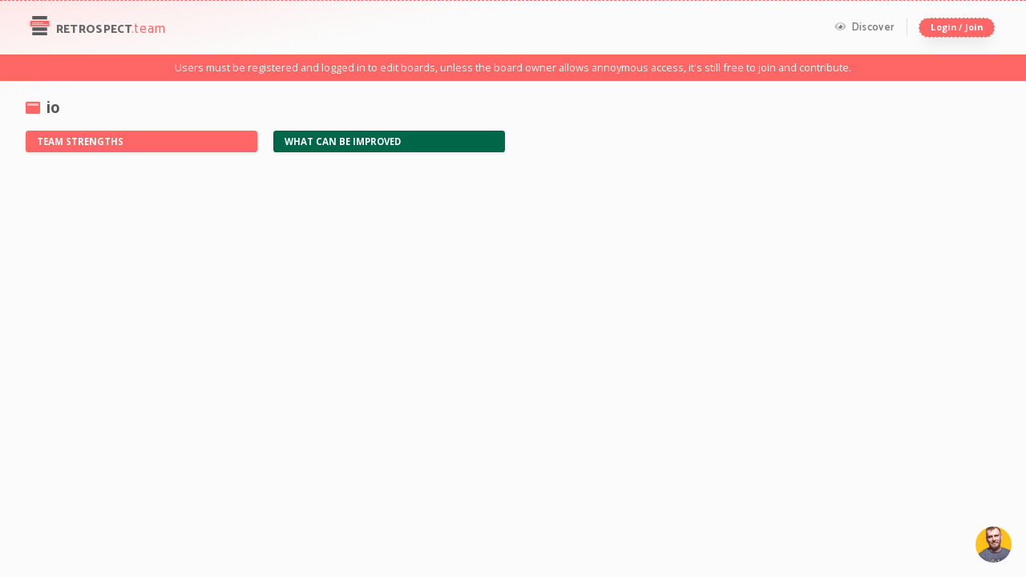

--- FILE ---
content_type: text/html; charset=utf-8
request_url: https://retrospect.team/board/8-6-2023-eb39623a-09f6-4b2a-8903-5dcf04a89f34-16-43-45-public
body_size: 9306
content:
<!DOCTYPE html>
<html lang="en">
<head>
    <meta charset="utf-8" />
    <meta name="viewport" content="width=device-width, initial-scale=1.0" />
    <title>Retrospect | Collaborate | Brainstorm | Kanban | Retrospect.team</title>

    <meta http-equiv="X-UA-Compatible" content="IE=edge">

    <meta name="keywords" content="collaborate, distributed, share, discuss, ideas, brainstorm, sticky, wall, board, whiteboard, meeting, retro, online, continuous, application">
    <meta name="description" content="Easily conduct end of sprint and project retrospectives with everyone on your team no matter their location.">
    <meta name="author" content="Retrospect.team">

    <meta property="fb:app_id" content="2103669239911929">
    <meta property="og:type" content="website">
    <meta property="og:url" content="https://www.retrospect.team">
    <meta property="og:title" content="Retrospect | Collaborate | Brainstorm | Kanban | Retrospect.team">
    <meta property="og:description" content="Easily conduct end of sprint and project retrospectives with everyone on your team no matter their location.">
    <meta content="https://www.retrospect.team/images/OG_Card.jpg" property="og:image">
    <meta content="https://www.retrospect.team/images/OG_Card.jpg" property="og:image:secure_url">

    <meta name="twitter:card" content="summary">
    <meta name="twitter:site" content="https://www.retrospect.team">
    <meta name="twitter:creator" content="Retrospect.team">
    <meta name="twitter:title" content="Retrospect | Collaborate | Brainstorm | Kanban | Retrospect.team">
    <meta name="twitter:image" content="https://www.retrospect.team/images/OG_Card.jpg">
    <meta name="twitter:description" content="Easily conduct end of sprint and project retrospectives with everyone on your team no matter their location.">

    <link href="https://fonts.googleapis.com/css?family=Open+Sans:300,300i,400,400i,600,600i,700,700i,800,800i|Varela+Round" rel="stylesheet">
    <link href="https://fonts.googleapis.com/css2?family=Catamaran:wght@100;200;300;400;500;600;700;800;900&display=swap" rel="stylesheet">

    <script src="https://kit.fontawesome.com/9d48f29a01.js" crossorigin="anonymous"></script>

    <script src="/lib/jquery/dist/jquery-3.3.1.min.js"></script>

    
        <script src="/js/pagejs/common.min.js?v=otor2aSVyg-bh7W9aOkmwTYtrafyalECQ5CHk5PNPS4"></script>
    
    

    <link href="https://unpkg.com/aos@2.3.1/dist/aos.css" rel="stylesheet" />

    <script src="/lib/bootstrap/dist/js/bootstrap.min.js"></script>
    <link rel="stylesheet" href="/lib/bootstrap/dist/css/bootstrap.css" />
    <link rel="stylesheet" href="/css/site.css" />

    <link rel="stylesheet" href="https://use.fontawesome.com/releases/v5.6.3/css/all.css" integrity="sha384-UHRtZLI+pbxtHCWp1t77Bi1L4ZtiqrqD80Kn4Z8NTSRyMA2Fd33n5dQ8lWUE00s/" crossorigin="anonymous">
    <link rel="apple-touch-icon" sizes="180x180" href="/apple-touch-icon.png">
    <link rel="icon" type="image/png" sizes="32x32" href="/favicon-32x32.png">
    <link rel="icon" type="image/png" sizes="16x16" href="/favicon-16x16.png">
    <link rel="manifest" href="/site.webmanifest">
    <link rel="mask-icon" href="/safari-pinned-tab.svg" color="#5bbad5">
    <meta name="msapplication-TileColor" content="#f26666">
    <meta name="theme-color" content="#ffffff">

    <!-- Global site tag (gtag.js) - Google Analytics -->
    <script async src="https://www.googletagmanager.com/gtag/js?id=UA-6056951-83"></script>
    <script>
        window.dataLayer = window.dataLayer || [];
        function gtag() { dataLayer.push(arguments); }
        gtag('js', new Date());

        gtag('config', 'UA-6056951-83');
    </script>

    <script async src="https://pagead2.googlesyndication.com/pagead/js/adsbygoogle.js?client=ca-pub-9351956856308275"
            crossorigin="anonymous"></script>
</head>
<body>
    <nav class="navbar navbar-expand-lg navbar-light bg-transparent py-3 px-2 px-sm-3 px-md-4" style="border-top: 1px dashed #ff6665; z-index: 999;" data-aos="zoom-in" data-aos-duration="1000" data-aos-mirror="true">
        <div class="container-fluid">
            <a href="/" class="navbar-brand text-uppercase" title="Retrospect.team"><img width="35" class="nav-logo-mark" src="/images/Retrospect_logo.svg" alt="Retrospect.Team Logo" /> Retrospect<span class="text-primary text-lowercase">.team</span></a>
            <button class="navbar-toggler" type="button" data-toggle="collapse" data-target="#navbarSupportedContent" aria-controls="navbarSupportedContent" aria-expanded="false" aria-label="Toggle navigation">
                <span class="navbar-toggler-icon"></span>
            </button>

            <div class="collapse navbar-collapse" id="navbarSupportedContent">
                <ul class="navbar-nav ml-auto pb-sm-0 pb-3">
                        <li class="nav-item"><a class="nav-link px-3 mx-2 border-right" href="/discover" title="Discoverable, Public Content"><i class="fad fa-eye mr-1" style="font-size: 13px;"></i> Discover</a></li>
                        <li class="nav-item"><a class="btn btn-primary rounded-btn btn-sm px-3 mx-2 mt-3 mt-md-0 font-weight-bold" href="/start?redir=/board/8-6-2023-eb39623a-09f6-4b2a-8903-5dcf04a89f34-16-43-45-public" title="Sign In">Login / Join</a></li>
                </ul>
            </div>
        </div>
    </nav>
    <div id="loader-wrapper" style="display: none;">
    <div class="bubbles">
        <div class="title"></div>
        <span></span>
        <span id="bubble2"></span>
        <span id="bubble3"></span>
    </div>
</div>
<link href="/css/loading.css" rel="stylesheet" />


    <div class="body-content mb-3">
        <div style="display:none;" class="alert alert-info" role="alert">...</div>
<div style="display:none;" class="alert alert-warning" role="alert">...</div>
<div id="dvdangerMsg" style="display:none;" class="alertMsg alert alert-danger" role="alert">
</div>
<div id="dvSuccessMsg" style="display:none;" class="alertMsg alert alert-success" role="alert">
</div>
        
    <div class="bg-primary text-center text-light py-2 mb-4">
        Users must be registered and logged in to edit boards, unless the board owner allows annoymous access, it's still free to join and contribute.
    </div>

<div class="container-fluid pb-5 mt-3">
    <div class="row px-2 px-sm-3 px-md-4">
        <div class="col-12">
            <div class="page-title mb-2">
                <div class="row no-gutters">
                    <div class="col-12">
                            <h1><i class="fad fa-window-maximize mr-1 text-primary" style="font-size: 18px;"></i> <span class="spnBoardTitle">io</span></h1>
                    </div>
                </div>

            </div>
        </div>
    </div>


    <div class="row px-2 px-sm-3 px-md-4 mt-1 divRows" id="dvRowHTML">

    </div>




    <!-- Export Modal -->
    <div class="modal fade acrylic-dark" id="ExportModal" tabindex="-1" role="dialog" aria-labelledby="Download Board" aria-hidden="true">
        <div class="modal-dialog modal-dialog-centered" role="document">
            <div class="modal-content border-0 box-shadow-strong mx-5">
                <div class="modal-header bg-light">
                    <p class="font-weight-bold m-0">Import / Export Board</p>
                </div>
                <div class="modal-body p-4">
                    <div class="form-group">
                        <ul class="list-unstyled">
                            <li>
                                <a id="lnkExportAsPDF" href="/board/export/pdf/7f79626c-fa02-41d8-a28e-3cba2a54a536" rel="noopener noreferrer" target="_blank"><i class="fad fa-caret-right"></i> Export as PDF file.</a>
                            </li>
                                <li>
                                    <a id="lnkExportAsExcel" href="/board/export/excel/7f79626c-fa02-41d8-a28e-3cba2a54a536" rel="noopener noreferrer" target="_blank"> <i class="fad fa-caret-right"></i> Export as Excel file.</a>
                                </li>
                                <li>
                                    <a id="lnkExportAsExcel_secondary" href="/board/export/excel/7f79626c-fa02-41d8-a28e-3cba2a54a536" rel="noopener noreferrer" target="_blank"> <i class="fad fa-caret-right"></i> Export as an <strong>Import</strong> ready Excel file.</a>
                                </li>
                        </ul>
                    </div>
                    <hr />
                    <p class="font-weight-bold mb-0 mt-2">Import Sections / Cards <span class="ml-3"><small><a href="/board/import/downloadtemplate">(Download Import Template)</a></small></span></p>
                        <p class="small mb-2">Import will not remove or change existing content, it will simply add content.</p>
                        <div class="custom-file">
                            <input type="file" id="fileupload" name="files" class="custom-file-input" accept=".xls, .xlsx" />
                            <label class="custom-file-label" for="fileupload">Select File...</label>
                        </div>
                        <button tabindex="3" type="button" id="btnImport" class="btn btn-primary rounded-btn mt-3">Import</button>
                </div>
                <div class="modal-footer">
                    <button tabindex="3" type="button" class="btn btn-primary rounded-btn" data-dismiss="modal">Close Import / Export</button>
                </div>
                <div class="clearfix">&nbsp;</div>
                <div class="row">
                    <div id="divPrint"></div>
                </div>
            </div>
        </div>
    </div>

    <!-- Save as Template Modal -->
    <div class="modal fade acrylic-dark" id="SaveTemplateModal" tabindex="-1" role="dialog" aria-labelledby="Save as Template" aria-hidden="true">
        <div class="modal-dialog modal-dialog-centered modal-lg" role="document">
            <div class="modal-content border-0 box-shadow-strong mx-5">
                <div class="modal-header bg-light">
                    <p class="font-weight-bold m-0">Save Board as Template</p>
                </div>
                <form id="CreateBoardTemplateForm">
                    <div class="modal-body p-4">
                            <div class="form-group">
                                <label for="txtBoardTemplateName">Template Name</label>
                                <input type="text" class="form-control" id="txtBoardTemplateName" name="txtBoardTemplateName" aria-describedby="namelHelp" data-validation="required" data-errmessage="|" />
                            </div>
                    </div>
                    <div class="modal-footer">
                        <button tabindex="3" type="button" class="btn btn-link" data-dismiss="modal">cancel</button>
                            <button tabindex="2" type="button" id="btnCreateBoardTemplate" class="btn btn-primary rounded-btn">Create Template</button>
                    </div>
                </form>

            </div>
        </div>
    </div>

    <!-- Add to Collection Modal -->
    <div class="modal fade acrylic-dark" id="AddBoardToCollection" tabindex="-1" role="dialog" aria-labelledby="Add to Collection" aria-hidden="true">
        <div class="modal-dialog modal-dialog-centered modal-lg" role="document">
            <div class="modal-content border-0 box-shadow-strong mx-5">
                <div class="modal-header bg-light">
                    <p class="font-weight-bold m-0">Add Board to Collection</p>
                </div>
                <form id="CreateCollectionForm">
                    <div class="modal-body p-4">
                    </div>
                    <div class="modal-footer">
                        <button tabindex="3" type="button" class="btn btn-link" data-dismiss="modal">cancel</button>
                            <button tabindex="2" type="button" id="btnSaveBoardToCollection" class="btn btn-primary rounded-btn">Save to Collection</button>
                    </div>
                </form>
            </div>
        </div>
    </div>

    <!-- Rearrange Section Modal -->
    <div class="modal fade acrylic-dark" id="RearrangeSectionModal" tabindex="-1" role="dialog" aria-labelledby="Rearrange Section" aria-hidden="true">
        <div class="modal-dialog modal-dialog-centered" role="document">
            <div class="modal-content border-0 box-shadow-strong mx-5">
                <div class="modal-header bg-light">
                    <p class="font-weight-bold m-0">Arrange Sections</p>
                </div>
                <div class="modal-body p-4">
                    <div class="form-group" id="divRearrangeSection"></div>
                </div>
                <div class="modal-footer">
                    <button tabindex="3" type="button" class="btn btn-primary rounded-btn" data-dismiss="modal">Close Sections</button>
                </div>
            </div>
        </div>
    </div>

    <!-- New Section Modal -->
    <div class="modal fade acrylic-dark" id="createSectionModal" tabindex="-1" role="dialog" aria-labelledby="Create Section" aria-hidden="true">
        <div class="modal-dialog modal-dialog-centered" role="document">
            <div class="modal-content border-0">
                <div class="modal-header bg-light">
                    <p class="font-weight-bold m-0">Create New Section</p>
                </div>
                <div class="modal-body p-4">
                    <form id="SectionForm">
                        <div class="form-group">
                            <p class="mb-2 font-weight-bold">Section Title</p>
                            <input tabindex="1" type="text" class="form-control" id="txtSectionTitle" name="txtSectionTitle" aria-describedby="titleHelp" data-validation="required" data-errmessage="|" placeholder="Section Title..." />
                            <p class="mt-1 font-italic">Note: New sections are added at the bottom of the page.</p>
                        </div>
                    </form>
                </div>

                <div class="modal-footer">
                    <button tabindex="3" type="button" class="btn btn-link" data-dismiss="modal">cancel</button>
                    <button tabindex="2" type="button" id="btnCreateSection" class="btn btn-primary rounded-btn">Create</button>
                </div>
            </div>
        </div>
    </div>

    <!-- PublicLink -->
    <div class="modal fade acrylic-dark" id="createPublicLinkModal" tabindex="-1" role="dialog" aria-labelledby="Create Public Link" aria-hidden="true">
        <div class="modal-dialog modal-dialog-centered  modal-xl" role="document">
            <div class="modal-content border-0 box-shadow-strong mx-5" id="dvPublicLink">
                <div class="modal-header bg-light">
                    <p class="font-weight-bold m-0">Board Visibility / Permission Settings</p>
                </div>

                <div class="modal-body p-5">
                    <form id="PublicLinkForm">
                        <div class="form-group">
                            <strong>Shareable Secret Url</strong><br />
                            <p class="mb-3 mt-1">Share this url with users to view and modify the board based on the permissions below, by default <strong>users must login to access editing functionality</strong>.</p>

                            <input type="text" id="txtPublicLink" readonly class="form-control alert alert-secondary mb-3 rounded" placeholder="Secret Url not created yet, generate it below..." value="" />

                            <a id="btnGeneratePrivateLink" href="javascript:;" class="mr-2 px-3 btn btn-sm btn-outline-primary rounded-btn shadow-sm"><i class="fad fa-retweet mr-1"></i> Generate a Secret Url</a>

                            <a href="javascript:;" onclick="CopyPublicLink();" class="mr-2 px-3 btn btn-sm btn-outline-primary rounded-btn shadow-sm"><i class="fad fa-clipboard mr-1"></i> Copy</a>

                            <a target="_blank" rel="noopener noreferrer" id="lnkOpenPublicLink" href="#" class="mr-2 px-3 btn btn-sm btn-outline-primary rounded-btn shadow-sm"><i class="fad fa-link mr-1"></i> Open</a>

                            <a id="btnDeletePrivateLink" href="javascript:;" class="px-3 btn btn-sm btn-outline-primary rounded-btn shadow-sm"><i class="fad fa-retweet mr-1"></i> Remove</a>

                            <div class="row mt-3">
                                <div class="col-12">
                                    <label class="label">
                                            <input class="label__checkbox" type="checkbox" id="chkAddAnnoymous_Permissions" />
                                        <span class="label__text">
                                            <span class="label__check">
                                                <i class="fa fa-check icon"></i>
                                            </span>
                                            <span class="d-inline-block">
                                                Allow UNAUTHENTICATED Users to edit board based on permissions below.
                                            </span>
                                        </span>
                                    </label>
                                </div>
                            </div>

                            <input type="hidden" id="hdnPublicLink" value="" />
                        </div>
                        <hr />

                            <div class="row pt-3">
                                <div class="col-12">
                                    <p><strong>Shared Card Permissions</strong></p>
                                </div>
                                <div class="col-12 col-sm-3">
                                    <label class="label">
                                        <input class="label__checkbox" type="checkbox" id="chkAddCard_Permissions" />
                                        <span class="label__text">
                                            <span class="label__check">
                                                <i class="fa fa-check icon"></i>
                                            </span>
                                            <span class="d-inline-block">Add</span>
                                        </span>
                                    </label>
                                </div>
                                <div class="col-12 col-sm-3">
                                    <label class="label">
                                        <input class="label__checkbox" type="checkbox" id="chkEditCard_Permissions" />
                                        <span class="label__text">
                                            <span class="label__check">
                                                <i class="fa fa-check icon"></i>
                                            </span>
                                            <span class="d-inline-block">Edit</span>
                                        </span>
                                    </label>
                                </div>
                                <div class="col-12 col-sm-3">
                                    <label class="label">
                                        <input class="label__checkbox" type="checkbox" id="chkReOrderCard_Permissions" />
                                        <span class="label__text">
                                            <span class="label__check">
                                                <i class="fa fa-check icon"></i>
                                            </span>
                                            <span class="d-inline-block">Re-Order</span>
                                        </span>
                                    </label>
                                </div>
                                <div class="col-12 col-sm-3">
                                    <label class="label">
                                        <input class="label__checkbox" type="checkbox" id="chkDeleteCard_Permissions" />
                                        <span class="label__text">
                                            <span class="label__check">
                                                <i class="fa fa-check icon"></i>
                                            </span>
                                            <span class="d-inline-block">Delete</span>
                                        </span>
                                    </label>
                                </div>
                            </div>
                            <div class="row pt-3">
                                <div class="col-12">
                                    <p><strong>Shared Section Permissions</strong></p>
                                </div>
                                <div class="col-12 col-sm-3">
                                    <label class="label">
                                        <input class="label__checkbox" type="checkbox" id="chkAddSection_Permissions" />
                                        <span class="label__text">
                                            <span class="label__check">
                                                <i class="fa fa-check icon"></i>
                                            </span>
                                            <span class="d-inline-block">Add</span>
                                        </span>
                                    </label>
                                </div>
                                <div class="col-12 col-sm-3">
                                    <label class="label">
                                        <input class="label__checkbox" type="checkbox" id="chkRenameSection_Permissions" />
                                        <span class="label__text">
                                            <span class="label__check">
                                                <i class="fa fa-check icon"></i>
                                            </span>
                                            <span class="d-inline-block">Rename</span>
                                        </span>
                                    </label>
                                </div>
                                <div class="col-12 col-sm-3">
                                    <label class="label">
                                        <input class="label__checkbox" type="checkbox" id="chkReOrderSection_Permissions" />
                                        <span class="label__text">
                                            <span class="label__check">
                                                <i class="fa fa-check icon"></i>
                                            </span>
                                            <span class="d-inline-block">Re-Order</span>
                                        </span>
                                    </label>
                                </div>
                                <div class="col-12 col-sm-3">
                                    <label class="label">
                                        <input class="label__checkbox" type="checkbox" id="chkDeleteSection_Permissions" />
                                        <span class="label__text">
                                            <span class="label__check">
                                                <i class="fa fa-check icon"></i>
                                            </span>
                                            <span class="d-inline-block">Delete</span>
                                        </span>
                                    </label>
                                </div>
                            </div>
                        <hr />
                        <div class="row pt-3">
                            <div class="col-12">
                                <p>
                                    <strong>(Optional) Make Board Discoverable to the Public</strong> <span class="text-danger font-weight-bold"><em>(Warning: Read Carefully!!)</em></span><br />
                                <p>This feature allows <strong class="text-danger">anyone</strong> to see / discover your board. They must login to add, edit or remove their cards, you can manage <strong>all</strong> cards as the board owner.</p>
                            </div>
                            <div class="col-12">
                                <label class="label">
                                    <input class="label__checkbox" type="checkbox" id="chkIsPublicDiscoverable" checked="checked" />
                                    <span class="label__text">
                                        <span class="label__check">
                                            <i class="fa fa-check icon"></i>
                                        </span>
                                        <span class="d-inline-block">Show to the <span class="text-danger">Public</span></span>
                                    </span>
                                </label>
                            </div>
                            <div class="col-12 mt-3" id="divPublicDiscoverableLink" style="display:block">
                                <p class="mb-2"><strong>Public Url:</strong></p>
                                <input type="text" id="txtPublicDiscoverableLink" readonly class="form-control alert alert-secondary mb-2 rounded" value="https://retrospect.team/board/8-6-2023-eb39623a-09f6-4b2a-8903-5dcf04a89f34-16-43-45-public" />
                                <a href="javascript:;" onclick="CopyPublicDiscoverableLink();" class="mr-3 px-3 btn btn-sm btn-outline-primary rounded-btn shadow-sm"><i class="fad fa-clipboard"></i> Copy Link</a>

                                <a rel="noopener noreferrer" target="_blank" id="lnkOpenPublicDiscoverableLink" href="https://retrospect.team/board/8-6-2023-eb39623a-09f6-4b2a-8903-5dcf04a89f34-16-43-45-public" class="px-3 btn btn-sm btn-outline-primary rounded-btn shadow-sm"><i class="fad fa-link"></i> Open</a>
                                <input type="hidden" id="hdnPublicDiscoverableLink" value="https://retrospect.team/board/8-6-2023-eb39623a-09f6-4b2a-8903-5dcf04a89f34-16-43-45-public" />
                            </div>
                        </div>
                    </form>
                </div>
                <div class="modal-footer">
                    <button type="button" class="btn btn-primary rounded-btn" data-dismiss="modal">Close Settings</button>
                </div>
            </div>
        </div>
    </div>

    <div class="modal fade acrylic-dark" id="EditCardModal" tabindex="-1" role="dialog" aria-labelledby="Edit Card" aria-hidden="true">
        <div class="modal-dialog modal-dialog-centered modal-xl" role="document">
            <div class="modal-content border-0 box-shadow-strong mx-5" id="dvUpdateCard">
                <div class="modal-header bg-light">
                    <div class="container">
                        <div class="row">
                            <div class="col">
                                <p class="font-weight-bold m-0">Update Card</p>
                            </div>
                        </div>
                    </div>
                </div>
                <div class="modal-body px-5 pt-5 pb-3">
                    <form id="EditCardForm">
                        <div class="form-group">
                                <div id="txtHTMLCard"></div>
                        </div>
                    </form>
                </div>
                <div class="modal-footer">

                    <button type="button" tabindex="3" class="btn btn-link" data-dismiss="modal">cancel</button>
                </div>
            </div>
            <div class="modal-content" id="dvDeleteCard" style="display:none;">
                <div class="modal-body p-4">
                    <h4>Delete Card</h4>
                    <p>
                        Are you sure you want to delete this card?
                    </p>
                </div>
                <div class="modal-footer">
                    <button type="button" class="btn btn-link" id="btnDeleteCardCancel">cancel</button>
                    <button type="button" style="cursor:pointer;" onclick="DeleteCard();" class="btn btn-primary rounded-btn">Delete</button>
                </div>
            </div>
        </div>
    </div>

    <div class="modal fade acrylic-dark" id="EditSectionModal" tabindex="-1" role="dialog" aria-labelledby="Edit Section Title" aria-hidden="true">
        <div class="modal-dialog modal-dialog-centered" role="document">
            <div class="modal-content border-0 box-shadow-strong mx-5" id="dvUpdateSection">
                <div class="modal-header bg-light">
                    <p class="font-weight-bold m-0">Update Section</p>
                </div>

                <div class="modal-body p-4">
                    <form id="EditSectionForm">
                        <div class="form-group">
                            <p class="mb-2 font-weight-bold">Section Title</p>
                                <input tabindex="1" class="form-control" id="txtEditSection" name="txtEditSection" disabled />
                        </div>
                        <div class="form-group">
                            <label class="label">
                                <input class="label__checkbox" type="checkbox" id="chkReOrderSection_Permissions" />
                                <span class="label__text">
                                    <span class="label__check">
                                        <i class="fa fa-check icon"></i>
                                    </span>
                                    <span class="d-inline-block">Order Cards by most Up-Votes</span>
                                </span>
                            </label>
                        </div>
                    </form>
                </div>
                <div class="modal-footer">
                    <button tabindex="3" type="button" class="btn btn-link" data-dismiss="modal">cancel</button>
                </div>
            </div>
            <div class="modal-content" id="dvDeleteSection" style="display:none;">
                <div class="modal-body p-4">
                    <h4>Delete Section</h4>
                    <p>
                        Are you sure you want to delete this section and all related cards?
                    </p>
                </div>
                <div class="modal-footer">
                    <button type="button" class="btn btn-link" id="btnDeleteCancel">cancel</button>
                    <button type="button" style="cursor:pointer;" onclick="DeleteSection();" id="btnDelete" class="btn btn-primary rounded-btn">Delete Section</button>
                </div>
            </div>
        </div>
    </div>
</div>

<script data-name="Sunshine-Widget" data-cfasync="false" src="https://sunshine.social/js/sunshine-widget.min.js" data-username="MicahIverson" data-widgeticon="https://sunshine.social/getwidgeticon/MicahIverson" data-x_margin="18" data-y_margin="18"></script>

<!--<div class="fixed-bottom rounded-0 other-services d-none d-md-block acrylic">
    <div class="row">
        <div class="col">
            <ul class="nav justify-content-center">
                <li class="nav-item">
                    <a class="nav-link" href="https://twitter.com/micahiverson" rel="noopener noreferrer" target="_blank" title="Micah Iverson - Maker, Entrepreneur"><img class="img-fluid rounded-circle shadow border" alt="Micah Iverson - Maker, Entrepreneur" src="https://generalappstorage.blob.core.windows.net/krazier/Micah_Iverson_Yellow.jpg" /></a>
                </li>
                <li class="nav-item">
                    <a class="nav-link" href="https://www.krazier.com/" rel="noopener noreferrer" target="_blank" title="Krazier.com - Parent Company"><img class="img-fluid rounded-circle shadow" alt="Krazier.com - Parent Company" src="https://generalappstorage.blob.core.windows.net/krazier/Krazier_Logo_Square.jpg" /></a>
                </li>
                <li class="nav-item">
                    <a class="nav-link" href="https://sunshine.social/" rel="noopener noreferrer" target="_blank" title="Sunshine.Social - For when you have countless social media accounts, websites and links to share with the public."><img class="img-fluid rounded-circle shadow" src="https://generalappstorage.blob.core.windows.net/krazier/Sunshine_Social_Icon.png" /></a>
                </li>
                <li class="nav-item">
                    <a class="nav-link" href="https://www.hashtagremote.com/" rel="noopener noreferrer" target="_blank" title="HashtagRemote.com - Hire remote professionals from around the world."><img class="img-fluid rounded-circle shadow" src="https://www.krazier.com/wp-content/uploads/2020/08/Hashtag_Remote-300x300.jpg" /></a>
                </li>
                <li class="nav-item">
                    <a class="nav-link" href="https://www.homepropartners.com/" rel="noopener noreferrer" target="_blank" title="HomeProPartners.com - Skilled Labor Pros for Homeowners &amp; Businesses"><img class="img-fluid rounded-circle shadow" alt="HomeProPartners.com - Skilled Labor Pros for Homeowners &amp; Businesses" src="https://generalappstorage.blob.core.windows.net/krazier/Home_Pro_Partners_Social.jpg" /></a>
                </li>
                <li class="nav-item">
                    <a class="nav-link" href="https://www.bugfeedr.com/" rel="noopener noreferrer" target="_blank" title="BugFeedr.com - Collect Product Feedback from Your Users"><img class="img-fluid rounded-circle shadow" alt="BugFeedr.com - Collect Product Feedback from Your Users" src="https://generalappstorage.blob.core.windows.net/krazier/bugFeedr_Logo_Bug.png" /></a>
                </li>-->
                <!--<li class="nav-item">
                    <a class="nav-link" href="https://www.mypaint.cards/" rel="noopener noreferrer" target="_blank" title="MyPaint.cards - Easily track every painted surface in your home"><img class="img-fluid rounded-circle shadow" alt="MyPaint.cards - Easily track every painted surface in your home" src="https://generalappstorage.blob.core.windows.net/krazier/My_Paint_Cards_Social_Card.jpg" /></a>
                </li>
            </ul>
        </div>
    </div>
</div>-->
<input type="hidden" id="hdnPublicDiscoverablePage" value="true" />
<input type="hidden" id="hdnCode" value="7f79626c-fa02-41d8-a28e-3cba2a54a536" />
<input type="hidden" id="hdnBoardId" value="8958" />
<input type="hidden" id="hdnUserId" value="0" />
<input type="hidden" id="hdnLoginUserId" value="-1" />
<input type="hidden" id="hdnAddCard_Permissions" value="false" />
<input type="hidden" id="hdnReOrderCard_Permissions" value="false" />

<link href="/lib/dragula/dragula.css" rel="stylesheet" />
<script src="/lib/dragula/dragula.min.js"></script>
<script src="/js/signalr.min.js"></script>
<script src="//code.jquery.com/ui/1.12.1/jquery-ui.js"></script>


    <script src="/js/pagejs/board.min.js?v=-7sqkDsoCSxObk4JdI1Fqk1QZATqGOSvbcaVB9tkvD0"></script>


    </div>

    <!-- New Board Modal -->
    <div class="modal fade" id="createBoardModal" tabindex="-1" role="dialog" aria-labelledby="Create Board" aria-hidden="true">
        <div class="modal-dialog modal-dialog-centered" role="document">
            <div class="modal-content border-0">
                <div class="modal-header bg-light">
                    <p class="font-weight-bold m-0">Create New Board</p>
                </div>
                <div class="modal-body p-4">
                    <form id="CreateBoardForm">
                        <div class="form-group">
                            <label for="txtBoardName">Name</label>
                            <input type="text" class="form-control" id="txtBoardName" name="txtBoardName" aria-describedby="namelHelp" data-validation="required" data-errmessage="|" />
                        </div>
                        <div class="form-group">
                            <label for="ddlBoardTemplate">Templates</label>
                            <select class="form-control" id="ddlBoardTemplate" name="ddlBoardTemplate" data-validation="required" data-errmessage="|">
                                <option value="seperator" disabled selected>Select Template...</option>
                            </select>
                        </div>
                    </form>
                </div>
                <div class="modal-footer">
                    <button type="button" id="btnCancelBoardModal" class="btn btn-link" data-dismiss="modal">cancel</button>
                    <button type="button" id="btnCreateBoard" class="btn btn-primary rounded-btn">Create Board</button>
                </div>
            </div>
        </div>
    </div>

    <div class="modal fade" id="limitReachedBoardModal" tabindex="-1" role="dialog" aria-labelledby="Limit Reached" aria-hidden="true">
        <div class="modal-dialog modal-dialog-centered" role="document">
            <div class="modal-content border-0">
                <div class="modal-header bg-light">
                    <p class="font-weight-bold m-0">Limit Reached</p>
                </div>
                <div class="modal-body p-4">
                    <div class="text-center">
                        <p>
                            Upgrade to Lifetime for <strong>Unlimited</strong> Boards and all Features.
                        </p>
                        <a href="/upgrade" class="btn btn-primary rounded-btn">Upgrade to Lifetime</a>
                    </div>
                </div>
                <div class="modal-footer">
                    <button type="button" id="btnCancelLimitReachedModal" class="btn btn-link">cancel</button>
                </div>
            </div>
        </div>
    </div>

    <input name="__RequestVerificationToken" type="hidden" value="CfDJ8DN2kW5miwJIhMxwak1a1ldDk9lyEKqN-Hf6Qy1dnsvDJbQ9dCRqetbdAqiaNTjq44KR-UbEmpVYBCpCKHGKJ8saJR9984E6UBaN4bDj2v-rD_GsfNT0JYOe28CPxWtfgq-ewmn1OlKwlUpmYBjcG5c" />
    

    <script src="https://unpkg.com/aos@2.3.1/dist/aos.js"></script>

    <script>
        AOS.init();
    </script>
</body>
</html>

    <script src="/js/pagejs/create-board.min.js?v=vzbBRc85AuEkTbIhxR_GIUKX16Qnfthnw3MDQHwIt00"></script>



--- FILE ---
content_type: text/html; charset=utf-8
request_url: https://www.google.com/recaptcha/api2/aframe
body_size: 266
content:
<!DOCTYPE HTML><html><head><meta http-equiv="content-type" content="text/html; charset=UTF-8"></head><body><script nonce="Y18nX614UsoA2I0Q7KM6Tw">/** Anti-fraud and anti-abuse applications only. See google.com/recaptcha */ try{var clients={'sodar':'https://pagead2.googlesyndication.com/pagead/sodar?'};window.addEventListener("message",function(a){try{if(a.source===window.parent){var b=JSON.parse(a.data);var c=clients[b['id']];if(c){var d=document.createElement('img');d.src=c+b['params']+'&rc='+(localStorage.getItem("rc::a")?sessionStorage.getItem("rc::b"):"");window.document.body.appendChild(d);sessionStorage.setItem("rc::e",parseInt(sessionStorage.getItem("rc::e")||0)+1);localStorage.setItem("rc::h",'1769011512741');}}}catch(b){}});window.parent.postMessage("_grecaptcha_ready", "*");}catch(b){}</script></body></html>

--- FILE ---
content_type: text/css
request_url: https://retrospect.team/css/site.css
body_size: 4639
content:
html, body {
    /*background-color: #f7f8f9;*/
    /*background-color: #fbfcff;*/
    font-size: .9rem;
    font-family: 'Open Sans', sans-serif;
    background: linear-gradient(170deg, rgba(255,102,101,.08) 1%, rgba(251,251,251,1) 25%);
    min-height: 100%;
}

a {
    text-decoration: none !important;
}

h1 {
    font-weight: 700;
    line-height: 1.2;
    color: inherit;
    font-size: 2.5rem
}

h2 {
    line-height: 3rem;
    color: #666;
    font-family: 'Catamaran', sans-serif;
    font-size: 2.2rem;
    font-weight: 300;
    letter-spacing: .06rem;
}

h3 {
    margin-bottom: .5rem;
    font-weight: 300;
    line-height: 1.4;
    color: #666;
    font-size: 1.2rem;
    font-family: 'Catamaran', sans-serif;
    letter-spacing: .04rem;
}

h4 {
    border-bottom: .1rem solid #d5d5d5;
    font-size: 1.1rem;
    font-weight: 500;
    padding-bottom: .3rem;
    margin-bottom: .8rem
}

h5 {
    text-transform: uppercase;
    font-size: .9rem;
    font-weight: 300;
    letter-spacing: .05rem
}

.list-group-item:hover {
    background-color: #f5f5f5;
    cursor: grabbing;
}

/*.container ul {
    margin: 15px 0;
}

    .container ul li {
        margin: 0 0 6px 0;
    }*/

.acrylic {
    backdrop-filter: blur(15px) saturate(100%);
    background-color: rgba(255,255,255,.65);
}

.acrylic-dark {
    backdrop-filter: blur(6px) saturate(100%);
    background-color: rgba(0,0,0,.2);
}

.rounded-corner-lg{
    border-radius: 15px !important;
}

#txtHTMLCard {
    font-size: .85rem;
    /*white-space: pre-wrap;*/
    line-height: normal;
}

.form-control{
    font-size: .85rem;
    border-color: #eee;
}

textarea:focus, input:focus {
    outline: 0
}

label {
    margin-bottom: .3rem;
    font-weight: 700;
    font-size: .8rem
}

.mt-7, .my-7 {
    margin-top: 7rem !important
}

.rounded-btn {
    border-radius: 50px;
    font-size: .75rem;
    letter-spacing: .02rem;
    padding-left: 20px;
    padding-right: 20px;
    border: 1px dashed !important;

    -webkit-box-shadow: 0 10px 20px -7px rgba(0,0,0,0.15);
    -moz-box-shadow: 0 10px 20px -7px rgba(0,0,0,0.15);
    box-shadow: 0 10px 20px -7px rgba(0,0,0,0.15);
}

.box-shadow {
    box-shadow: 0 .15rem .5rem rgba(0,0,0,0.05);
    transition: all .4s ease-in-out
}

.box-shadow-strong {
    -webkit-box-shadow: 0 10px 50px -7px rgba(0,0,0,0.15);
    -moz-box-shadow: 0 10px 50px -7px rgba(0,0,0,0.15);
    box-shadow: 0 10px 50px -7px rgba(0,0,0,0.15);
}

.collections-list li.active {
    color: #fff;
    background-color: #ff6665;
    border-color: #ff6665;
}

.collections-list li.active a{
    color: #fff;
}

.card {
    /*border: 0;*/
    border-radius: 8px !important;
    border: 1px solid #e6eaee !important;
}

.page-title__actions a.active {
    padding-bottom: 7px;
    border-bottom: 3px solid #ff6665;
    color: #ff6665;
    font-weight: 700;
    padding-left: 4px;
    padding-right: 4px;
}

.hero h1 {
    font-weight: 800;
    line-height: 4rem;
    color: #333;
    font-family: 'Catamaran', sans-serif;
    font-size: 3.5rem;
}

.navbar {
    padding: 0 1rem;
    min-height: 55px
}

    .navbar .nav-item .nav-link {
        padding: .2rem .7rem 0rem .7rem;
        font-size: .9rem;
        letter-spacing: .02rem;
        font-family: 'Catamaran', sans-serif;
        font-weight: 600;
    }

        .navbar .nav-item .nav-link i, .navbar .nav-item .nav-link svg {
            margin: 0rem 0rem 0rem .1rem;
            font-size: 1.4rem
        }

        .navbar .nav-item .nav-link:hover {
            color: #ff403f
        }

.navbar-brand {
    font-size: 1rem;
    color: #666 !important;
    letter-spacing: .02rem;
    font-weight: 800;
    font-family: 'Catamaran', sans-serif;
}

    .navbar-brand span {
        letter-spacing: .05rem;
        font-weight: 400;
        margin-left: -2px;
        font-size: 1.2rem;
    }

    .navbar-brand .nav-logo-mark {
        vertical-align: -0.25em;
    }

.page-title {
    /*border-bottom: .1rem solid #d5d5d5;*/
}

    .page-title h1, .page-title h2 {
        font-size: 1.3rem;
        font-weight: 700;
        color: #555;
    }

.page-title__actions a {
    color: #7f8fa4;
    font-size: .78rem;
    font-weight: 400
}

    .page-title__actions a:hover {
        color: #ff6665;
        text-decoration: none
    }

.site-brand {
    font-size: 2rem;
    color: #666 !important;
    letter-spacing: .15rem;
    font-weight: 300
}

    .site-brand span {
        letter-spacing: 2px;
        font-weight: 300;
        margin-left: -2px;
        font-size: 2.3rem
    }

    .site-brand .svg-inline--fa {
        vertical-align: -0.325em
    }

.start .btn-outline-primary {
    font-size: .9rem;
    text-align: left
}

    .start .btn-outline-primary i, .start .btn-outline-primary svg {
        margin-right: 4px;
    }





.boards-item .card {
    transition: all .35s ease-out;
    /*z-index: 0;*/
}

    .boards-item .card:hover {
        -webkit-transform: translate(0px, 0px) scale(1.05,1.05);
        transform: translate(0px, 0px) scale(1.05,1.05);
        -webkit-box-shadow: 0 10px 50px -7px rgba(75,71,109,0.65);
        -moz-box-shadow: 0 10px 50px -7px rgba(75,71,109,0.65);
        box-shadow: 0 10px 80px -7px rgba(75,71,109,0.65) !important;
        /*z-index: 10;*/
    }

.r-column__header h4 {
    transition: all .35s ease-out;
    font-size: .8rem;
    font-weight: 700;
    text-align: left;
    text-transform: uppercase;
    color: #666;
    border: none;
}

    .r-column__header h4:hover {
        -webkit-transform: translate(0px, 0px) scale(1.05,1.05);
        transform: translate(0px, 0px) scale(1.05,1.05);
        -webkit-box-shadow: 0 10px 50px -7px rgba(75,71,109,0.65);
        -moz-box-shadow: 0 10px 50px -7px rgba(75,71,109,0.65);
        box-shadow: 0 10px 50px -7px rgba(75,71,109,0.65) !important;
        z-index: 10;
    }

.r-card {
    transition: all .35s ease-out;
    position: relative;
    border: 1px solid #eee;
    border-radius: 8px;
    background-color: #FFF;
    cursor: -webkit-grabbing;
    cursor: grabbing;
    z-index: 0;
}

    .r-card:hover, .r-add-card:hover, .r-add-section:hover {
        -webkit-transform: translate(0px, 0px) scale(1.05,1.05);
        transform: translate(0px, 0px) scale(1.05,1.05);
        -webkit-box-shadow: 0 10px 50px -7px rgba(75,71,109,0.65);
        -moz-box-shadow: 0 10px 50px -7px rgba(75,71,109,0.65);
        box-shadow: 0 10px 80px -7px rgba(75,71,109,0.65) !important;
        z-index: 10;
        background: #FFF;
        border: 1px solid #DDD;
        border-left-width: 7px !important;
    }
    
.r-card__header {
    border-top: .1rem solid #eee;
    color: #7f8fa4;
    font-size: .65rem;
    font-weight: 600;
    letter-spacing: .03rem;
    /*margin-left: 1px;*/
    /*margin-right: 1px;*/
}

.r-card__header i, .r-card__header svg {
    color: #666;
    font-size: .8rem;
}

    .r-card__header i:hover, .r-card__header svg:hover {
        color: #ff6665;
    }

.r-card__header .dropdown-toggle::after {
    display: none;
    width: 0;
    height: 0;
    margin-left: .255em;
    vertical-align: .255em;
    content: "";
    border-top: .3em solid;
    border-right: .3em solid transparent;
    border-bottom: 0;
    border-left: .3em solid transparent
}

.r-card__content {
    font-size: .83rem;
    font-weight: 400;
    word-wrap: break-word;
}

.card-collapsed {
    max-height: 195px;
    overflow: hidden;
}

.r-card__footer {
/*    -webkit-box-shadow: 0 -10px 50px -7px rgba(75,71,109,0.65);
    -moz-box-shadow: 0 -10px 50px -7px rgba(75,71,109,0.65);

    box-shadow: 0 -1px 8px 0px rgba(75,71,109,0.2) !important;*/
}

/*Card Markdown Styles*/
.r-card__content img, #txtHTMLCard img, .markdown img {
    max-width: 100%;
}

.r-card__content h1, #txtHTMLCard h1, .markdown h1 {
    font-weight: 800;
    line-height: 1.2;
    font-size: 1.8rem;
    color: #000000;
}

.r-card__content h2, #txtHTMLCard h2, .markdown h2 {
    font-weight: 700;
    line-height: 1.2;
    font-size: 1.6rem;
    color: #000000;
}

.r-card__content h3, #txtHTMLCard h3, .markdown h3 {
    font-weight: 600;
    line-height: 1.2;
    font-size: 1.4rem;
    color: #000000;
}

.r-card__content h4, #txtHTMLCard h4, .markdown h4 {
    margin-bottom: 0.5rem;
    border: none;
    font-size: 1rem;
    font-weight: 600;
    line-height: 1.3rem;
}

.r-card__content h5, #txtHTMLCard h5, .markdown h5 {
    margin-bottom: 0.5rem;
    font-size: .85rem;
    font-weight: 600;
    line-height: 1.4rem;
    text-transform: none;
    letter-spacing: normal;
}

.r-card__content h6, #txtHTMLCard h6, .markdown h6 {
    margin-bottom: 0.5rem;
    font-size: .75rem;
    font-weight: 600;
    line-height: 1.2rem;
}

.r-card__content p, #txtHTMLCard p, .markdown p {
    padding: 0;
    margin: 0px 0 16px 0;
    white-space: pre-line;
}

.r-card__content blockquote, #txtHTMLCard blockquote, .markdown blockquote {
    border-left: 3px solid #CCC;
    margin-left: 15px;
    margin-right: 15px;
    padding-left: 13px;
}

.r-card__content code, #txtHTMLCard code, .markdown code {
    padding: 10px 15px;
    background: #f8f8f8;
    display: block;
    border-radius: 8px;
    border: 2px dotted #CCC;
    margin-top: 13px;
}

.r-card__content ul, #txtHTMLCard ul{
    padding-left: 30px;
}

.r-card__content ol, #txtHTMLCard ol {
    padding-left: 30px;
    list-style-type: decimal;
}

.markdown ul {
    padding-left: 40px;
}

.markdown ol {
    padding-left: 40px;
    list-style-type: decimal;
}

.r-card__content li, #txtHTMLCard li, .markdown li, .r-card__content li p, #txtHTMLCard li p, .markdown li p {
    margin: 0px 0 3px 0;
}


.r-card__content hr, #txtHTMLCard hr, .markdown hr {
    border-top: 1px solid rgba(0, 0, 0, 0.2);
}

/*End Card Markdown Styles*/
.r-add-card {
    display: block;
    width: 100%;
    border-radius: 4px;
    border: 2px dashed #d6d6d6;
    border-left: 2px dashed #2ea1f8;
    font-size: .87rem;
    font-weight: 400;
    background: #fff
}

    .r-add-card:hover {
        text-decoration: none;
        border: 2px dashed #d6d6d6;
        border-left-width: 2px !important;
    }

.r-add-section {
    display: block;
    width: 100%;
    border-radius: 4px;
    border: 2px dashed #d6d6d6;
    border-top: 2px dashed #ff6665;
    font-size: .87rem;
    font-weight: 400;
    background: #fff;
    text-align: center
}

    .r-add-section:hover {
        text-decoration: none;
        border: 2px dashed #d6d6d6 !important;
        border-top: 2px dashed #ff6665 !important;
    }

.r-card--warning {
    border-left-color: #fd9a18;
}

.r-card--info {
    border-left-color: #2ea1f8;
}

.r-card--danger, .r-card--info, .r-card--success, .r-card--warning {
    border-left: 3px solid #2ea1f8;
}

.other-services {
    font-size: .8rem;
}

    .other-services img {
        max-width: 35px;
        transition: all .35s ease-out;
    }

        .other-services img:hover {
            -webkit-transform: rotate(0deg) translate(0px, -13px) scale(1.5,1.5);
            transform: rotate(0deg) translate(0px, -13px) scale(1.5,1.5);
            -webkit-box-shadow: 4px 16px 50px 0px rgba(14,189,202,.25) !important;
            -moz-box-shadow: 4px 16px 50px 0px rgba(14,189,202,.25) !important;
            box-shadow: 4px 16px 50px 0px rgba(14,189,202,.25) !important;
        }

.made-by {
    right: 0;
    bottom: 0;
    position: fixed;
    z-index: 8;
    padding: 0.5rem;
    border-top: 1px solid #efefef;
    border-left: 1px solid #efefef;
    border-top-left-radius: 5px;
    color: #000;
    background: #fff;
    text-decoration: none;
    font-size: 10px;
}

    .made-by img {
        border-radius: 2rem;
        width: 1.5rem;
        vertical-align: middle;
        margin-right: 4px;
    }

.footer-site-brand {
    color: #666 !important;
    letter-spacing: .25rem;
    font-weight: 300
}

a.footer-site-brand:hover {
    text-decoration: none
}

.footer-site-brand .logo-text {
    font-size: 1rem;
    color: #666 !important;
    letter-spacing: .02rem;
    font-weight: 800;
    font-family: 'Catamaran', sans-serif;
}

.footer-logo-mark {
}

footer ul {
    margin: 0 0 !important;
}

    footer ul li {
        padding: 3px 0;
        font-size: .85rem;
        margin: 0 0 0 0 !important;
    }

        footer ul li .svg-inline--fa {
            font-size: .8rem;
            margin-right: 4px
        }

        footer ul li a:hover {
            text-decoration: none
        }

.ConversionError {
    border-color: #f00 !important
}

.ConversionErrorText {
    color: #f00 !important
}

@media(max-width:960px) {
    body {
        font-size: .9rem;
        font-family: 'Open Sans', sans-serif;
        background: #FFF;
    }

    .navbar .nav-item .nav-link {
        padding: .8rem .7rem 0rem .7rem
    }

    .site-brand {
        font-size: 1.75rem;
        color: #666 !important;
        letter-spacing: .15rem;
        font-weight: 300
    }

        .site-brand span {
            letter-spacing: 1px;
            font-weight: 300;
            margin-left: -2px;
            font-size: 1.5rem
        }
}

textarea.editable {
    overflow: hidden;
    word-wrap: break-word;
    height: 30px;
    line-height: 1.2em;
    border-radius: 3px;
    -webkit-box-shadow: none;
    box-shadow: none;
    font-weight: 700;
    margin: -3px -5px;
    height: 30px;
    min-height: 25px;
    padding: 3px 5px;
    resize: none;
    max-height: 256px;
    font-size: 1rem;
    font-weight: 700;
    color: #666;
    width: 95%
}

    textarea.editable:focus {
        box-sizing: border-box;
        -webkit-box-sizing: border-box;
        border: 1px solid #0094ff;
        -webkit-box-shadow: 0 0 2px 0 #0284c6;
        box-shadow: 0 0 2px 0 #0284c6
    }

.alert {
    border-radius: 0
}

.alertMsg {
    position: fixed;
    top: 0;
    left: 0;
    right: 0;
    width: auto;
    margin: 0 auto;
    z-index: 90000000 !important;
    padding: 15px 20px;
    text-align: center;
}

.sticky-top {
    position: -webkit-sticky;
    position: sticky;
    top: 0px;
}


/*Custom Checkbox*/
.label__checkbox {
    display: none;
}

.label__check {
    display: inline-block;
    border-radius: 50%;
    border: 5px solid rgba(0,0,0,0.1);
    background: white;
    vertical-align: middle;
    margin-right: 5px;
    width: 2em;
    height: 2em;
    cursor: pointer;
    display: inline-flex;
    align-items: center;
    justify-content: center;
    transition: border .3s ease;
}

i .icon {
    opacity: .2;
    font-size: ~'calc(1rem + 1vw)';
    color: transparent;
    transition: opacity .3s .1s ease;
    -webkit-text-stroke: 3px rgba(0,0,0,.5);
}

    i .icon:hover {
        border: 5px solid rgba(0,0,0,0.2);
    }

.label__checkbox:checked + .label__text .label__check {
    animation: check .5s cubic-bezier(0.895,0.030,0.685,0.220) forwards;
}

.label__checkbox:checked[disabled] + .label__text .label__check {
    animation: checkdisabled .5s cubic-bezier(0.895,0.030,0.685,0.220) forwards;
    cursor: default;
}

.icon {
    opacity: 1;
    transform: scale(0);
    color: white;
    -webkit-text-stroke: 0;
    animation: icon .3s cubic-bezier(1.000,0.008,0.565,1.650) .1s 1 forwards;
}

.label__checkbox:checked .label__check {
    color: red !important;
    background: blue;
    fill: currentColor;
}

@keyframes icon {
    from {
        opacity: 0;
        transform: scale(0.3)
    }

    to {
        opacity: 1;
        transform: scale(1)
    }
}

@keyframes check {
    0% {
        width: 1.5em;
        height: 1.5em;
        border-width: 5px;
    }

    10% {
        width: 1.5em;
        height: 1.5em;
        opacity: .1;
        background: rgba(0,0,0,0.2);
        border-width: 15px;
    }

    12% {
        width: 1.5em;
        height: 1.5em;
        opacity: .4;
        background: rgba(0,0,0,0.1);
        border-width: 0;
    }

    50% {
        width: 2em;
        height: 2em;
        background: #00d478;
        border: 0;
        opacity: .6;
    }

    100% {
        width: 2em;
        height: 2em;
        background: #00d478;
        border: 0;
        opacity: 1;
    }
}

@keyframes checkdisabled {
    0% {
        width: 1.5em;
        height: 1.5em;
        border-width: 5px;
    }

    10% {
        width: 1.5em;
        height: 1.5em;
        opacity: .1;
        background: rgba(0,0,0,0.2);
        border-width: 15px;
    }

    12% {
        width: 1.5em;
        height: 1.5em;
        opacity: .4;
        background: rgba(0,0,0,0.1);
        border-width: 0;
    }

    50% {
        width: 2em;
        height: 2em;
        background: #00d478;
        border: 0;
        opacity: .6;
    }

    100% {
        width: 2em;
        height: 2em;
        background: #00d478;
        border: 0;
        opacity: .3;
    }
}
/*End Custom Checkbox*/


--- FILE ---
content_type: text/css
request_url: https://retrospect.team/lib/dragula/dragula.css
body_size: 199
content:
.gu-mirror {
    cursor: move;
    cursor: -webkit-grabbing;
    cursor: -moz-grabbing;
    cursor: grabbing;
    position: fixed !important;
    margin: 0 !important;
    z-index: 9999 !important;
    opacity: 1;
    -webkit-transform: rotate(5deg);
    transform: rotate(5deg);
}

.gu-hide {
    display: none !important;
}

.gu-unselectable {
    -webkit-user-select: none !important;
    -moz-user-select: none !important;
    -ms-user-select: none !important;
    user-select: none !important;
}

.gu-transit {
    opacity: 0.4;
    -ms-filter: "progid:DXImageTransform.Microsoft.Alpha(Opacity=20)";
    filter: alpha(opacity=20);
}

.droparea {
    padding-bottom: 2rem !important;
}


--- FILE ---
content_type: application/javascript
request_url: https://retrospect.team/js/signalr.min.js
body_size: 20263
content:
/* @license
 * Copyright (c) .NET Foundation. All rights reserved.
 * Licensed under the Apache License, Version 2.0. See License.txt in the project root for license information.
 */
(function(global,factory){typeof exports==="object"&&typeof module!=="undefined"?module.exports=factory():typeof define==="function"&&define.amd?define(factory):global.signalR=factory()})(this,function(){"use strict";var commonjsGlobal=typeof window!=="undefined"?window:typeof global!=="undefined"?global:typeof self!=="undefined"?self:{};function commonjsRequire(){throw new Error("Dynamic requires are not currently supported by rollup-plugin-commonjs")}function unwrapExports(x){return x&&x.__esModule&&Object.prototype.hasOwnProperty.call(x,"default")?x["default"]:x}function createCommonjsModule(fn,module){return module={exports:{}},fn(module,module.exports),module.exports}var es6Promise_auto=createCommonjsModule(function(module,exports){
/*!
 * @overview es6-promise - a tiny implementation of Promises/A+.
 * @copyright Copyright (c) 2014 Yehuda Katz, Tom Dale, Stefan Penner and contributors (Conversion to ES6 API by Jake Archibald)
 * @license   Licensed under MIT license
 *            See https://raw.githubusercontent.com/stefanpenner/es6-promise/master/LICENSE
 * @version   v4.2.2+97478eb6
 */
(function(global,factory){module.exports=factory()})(commonjsGlobal,function(){function objectOrFunction(x){var type=typeof x;return x!==null&&(type==="object"||type==="function")}function isFunction(x){return typeof x==="function"}var _isArray=void 0;if(Array.isArray){_isArray=Array.isArray}else{_isArray=function(x){return Object.prototype.toString.call(x)==="[object Array]"}}var isArray=_isArray;var len=0;var vertxNext=void 0;var customSchedulerFn=void 0;var asap=function asap(callback,arg){queue[len]=callback;queue[len+1]=arg;len+=2;if(len===2){if(customSchedulerFn){customSchedulerFn(flush)}else{scheduleFlush()}}};function setScheduler(scheduleFn){customSchedulerFn=scheduleFn}function setAsap(asapFn){asap=asapFn}var browserWindow=typeof window!=="undefined"?window:undefined;var browserGlobal=browserWindow||{};var BrowserMutationObserver=browserGlobal.MutationObserver||browserGlobal.WebKitMutationObserver;var isNode=typeof self==="undefined"&&typeof process!=="undefined"&&{}.toString.call(process)==="[object process]";var isWorker=typeof Uint8ClampedArray!=="undefined"&&typeof importScripts!=="undefined"&&typeof MessageChannel!=="undefined";function useNextTick(){return function(){return process.nextTick(flush)}}function useVertxTimer(){if(typeof vertxNext!=="undefined"){return function(){vertxNext(flush)}}return useSetTimeout()}function useMutationObserver(){var iterations=0;var observer=new BrowserMutationObserver(flush);var node=document.createTextNode("");observer.observe(node,{characterData:true});return function(){node.data=iterations=++iterations%2}}function useMessageChannel(){var channel=new MessageChannel;channel.port1.onmessage=flush;return function(){return channel.port2.postMessage(0)}}function useSetTimeout(){var globalSetTimeout=setTimeout;return function(){return globalSetTimeout(flush,1)}}var queue=new Array(1e3);function flush(){for(var i=0;i<len;i+=2){var callback=queue[i];var arg=queue[i+1];callback(arg);queue[i]=undefined;queue[i+1]=undefined}len=0}function attemptVertx(){try{var r=commonjsRequire;var vertx=r("vertx");vertxNext=vertx.runOnLoop||vertx.runOnContext;return useVertxTimer()}catch(e){return useSetTimeout()}}var scheduleFlush=void 0;if(isNode){scheduleFlush=useNextTick()}else if(BrowserMutationObserver){scheduleFlush=useMutationObserver()}else if(isWorker){scheduleFlush=useMessageChannel()}else if(browserWindow===undefined&&typeof commonjsRequire==="function"){scheduleFlush=attemptVertx()}else{scheduleFlush=useSetTimeout()}function then(onFulfillment,onRejection){var parent=this;var child=new this.constructor(noop);if(child[PROMISE_ID]===undefined){makePromise(child)}var _state=parent._state;if(_state){var callback=arguments[_state-1];asap(function(){return invokeCallback(_state,child,callback,parent._result)})}else{subscribe(parent,child,onFulfillment,onRejection)}return child}function resolve$1(object){var Constructor=this;if(object&&typeof object==="object"&&object.constructor===Constructor){return object}var promise=new Constructor(noop);resolve(promise,object);return promise}var PROMISE_ID=Math.random().toString(36).substring(16);function noop(){}var PENDING=void 0;var FULFILLED=1;var REJECTED=2;var GET_THEN_ERROR=new ErrorObject;function selfFulfillment(){return new TypeError("You cannot resolve a promise with itself")}function cannotReturnOwn(){return new TypeError("A promises callback cannot return that same promise.")}function getThen(promise){try{return promise.then}catch(error){GET_THEN_ERROR.error=error;return GET_THEN_ERROR}}function tryThen(then$$1,value,fulfillmentHandler,rejectionHandler){try{then$$1.call(value,fulfillmentHandler,rejectionHandler)}catch(e){return e}}function handleForeignThenable(promise,thenable,then$$1){asap(function(promise){var sealed=false;var error=tryThen(then$$1,thenable,function(value){if(sealed){return}sealed=true;if(thenable!==value){resolve(promise,value)}else{fulfill(promise,value)}},function(reason){if(sealed){return}sealed=true;reject(promise,reason)},"Settle: "+(promise._label||" unknown promise"));if(!sealed&&error){sealed=true;reject(promise,error)}},promise)}function handleOwnThenable(promise,thenable){if(thenable._state===FULFILLED){fulfill(promise,thenable._result)}else if(thenable._state===REJECTED){reject(promise,thenable._result)}else{subscribe(thenable,undefined,function(value){return resolve(promise,value)},function(reason){return reject(promise,reason)})}}function handleMaybeThenable(promise,maybeThenable,then$$1){if(maybeThenable.constructor===promise.constructor&&then$$1===then&&maybeThenable.constructor.resolve===resolve$1){handleOwnThenable(promise,maybeThenable)}else{if(then$$1===GET_THEN_ERROR){reject(promise,GET_THEN_ERROR.error);GET_THEN_ERROR.error=null}else if(then$$1===undefined){fulfill(promise,maybeThenable)}else if(isFunction(then$$1)){handleForeignThenable(promise,maybeThenable,then$$1)}else{fulfill(promise,maybeThenable)}}}function resolve(promise,value){if(promise===value){reject(promise,selfFulfillment())}else if(objectOrFunction(value)){handleMaybeThenable(promise,value,getThen(value))}else{fulfill(promise,value)}}function publishRejection(promise){if(promise._onerror){promise._onerror(promise._result)}publish(promise)}function fulfill(promise,value){if(promise._state!==PENDING){return}promise._result=value;promise._state=FULFILLED;if(promise._subscribers.length!==0){asap(publish,promise)}}function reject(promise,reason){if(promise._state!==PENDING){return}promise._state=REJECTED;promise._result=reason;asap(publishRejection,promise)}function subscribe(parent,child,onFulfillment,onRejection){var _subscribers=parent._subscribers;var length=_subscribers.length;parent._onerror=null;_subscribers[length]=child;_subscribers[length+FULFILLED]=onFulfillment;_subscribers[length+REJECTED]=onRejection;if(length===0&&parent._state){asap(publish,parent)}}function publish(promise){var subscribers=promise._subscribers;var settled=promise._state;if(subscribers.length===0){return}var child=void 0,callback=void 0,detail=promise._result;for(var i=0;i<subscribers.length;i+=3){child=subscribers[i];callback=subscribers[i+settled];if(child){invokeCallback(settled,child,callback,detail)}else{callback(detail)}}promise._subscribers.length=0}function ErrorObject(){this.error=null}var TRY_CATCH_ERROR=new ErrorObject;function tryCatch(callback,detail){try{return callback(detail)}catch(e){TRY_CATCH_ERROR.error=e;return TRY_CATCH_ERROR}}function invokeCallback(settled,promise,callback,detail){var hasCallback=isFunction(callback),value=void 0,error=void 0,succeeded=void 0,failed=void 0;if(hasCallback){value=tryCatch(callback,detail);if(value===TRY_CATCH_ERROR){failed=true;error=value.error;value.error=null}else{succeeded=true}if(promise===value){reject(promise,cannotReturnOwn());return}}else{value=detail;succeeded=true}if(promise._state!==PENDING){}else if(hasCallback&&succeeded){resolve(promise,value)}else if(failed){reject(promise,error)}else if(settled===FULFILLED){fulfill(promise,value)}else if(settled===REJECTED){reject(promise,value)}}function initializePromise(promise,resolver){try{resolver(function resolvePromise(value){resolve(promise,value)},function rejectPromise(reason){reject(promise,reason)})}catch(e){reject(promise,e)}}var id=0;function nextId(){return id++}function makePromise(promise){promise[PROMISE_ID]=id++;promise._state=undefined;promise._result=undefined;promise._subscribers=[]}function validationError(){return new Error("Array Methods must be provided an Array")}function validationError(){return new Error("Array Methods must be provided an Array")}var Enumerator=function(){function Enumerator(Constructor,input){this._instanceConstructor=Constructor;this.promise=new Constructor(noop);if(!this.promise[PROMISE_ID]){makePromise(this.promise)}if(isArray(input)){this.length=input.length;this._remaining=input.length;this._result=new Array(this.length);if(this.length===0){fulfill(this.promise,this._result)}else{this.length=this.length||0;this._enumerate(input);if(this._remaining===0){fulfill(this.promise,this._result)}}}else{reject(this.promise,validationError())}}Enumerator.prototype._enumerate=function _enumerate(input){for(var i=0;this._state===PENDING&&i<input.length;i++){this._eachEntry(input[i],i)}};Enumerator.prototype._eachEntry=function _eachEntry(entry,i){var c=this._instanceConstructor;var resolve$$1=c.resolve;if(resolve$$1===resolve$1){var _then=getThen(entry);if(_then===then&&entry._state!==PENDING){this._settledAt(entry._state,i,entry._result)}else if(typeof _then!=="function"){this._remaining--;this._result[i]=entry}else if(c===Promise$2){var promise=new c(noop);handleMaybeThenable(promise,entry,_then);this._willSettleAt(promise,i)}else{this._willSettleAt(new c(function(resolve$$1){return resolve$$1(entry)}),i)}}else{this._willSettleAt(resolve$$1(entry),i)}};Enumerator.prototype._settledAt=function _settledAt(state,i,value){var promise=this.promise;if(promise._state===PENDING){this._remaining--;if(state===REJECTED){reject(promise,value)}else{this._result[i]=value}}if(this._remaining===0){fulfill(promise,this._result)}};Enumerator.prototype._willSettleAt=function _willSettleAt(promise,i){var enumerator=this;subscribe(promise,undefined,function(value){return enumerator._settledAt(FULFILLED,i,value)},function(reason){return enumerator._settledAt(REJECTED,i,reason)})};return Enumerator}();function all(entries){return new Enumerator(this,entries).promise}function race(entries){var Constructor=this;if(!isArray(entries)){return new Constructor(function(_,reject){return reject(new TypeError("You must pass an array to race."))})}else{return new Constructor(function(resolve,reject){var length=entries.length;for(var i=0;i<length;i++){Constructor.resolve(entries[i]).then(resolve,reject)}})}}function reject$1(reason){var Constructor=this;var promise=new Constructor(noop);reject(promise,reason);return promise}function needsResolver(){throw new TypeError("You must pass a resolver function as the first argument to the promise constructor")}function needsNew(){throw new TypeError("Failed to construct 'Promise': Please use the 'new' operator, this object constructor cannot be called as a function.")}var Promise$2=function(){function Promise(resolver){this[PROMISE_ID]=nextId();this._result=this._state=undefined;this._subscribers=[];if(noop!==resolver){typeof resolver!=="function"&&needsResolver();this instanceof Promise?initializePromise(this,resolver):needsNew()}}Promise.prototype.catch=function _catch(onRejection){return this.then(null,onRejection)};Promise.prototype.finally=function _finally(callback){var promise=this;var constructor=promise.constructor;return promise.then(function(value){return constructor.resolve(callback()).then(function(){return value})},function(reason){return constructor.resolve(callback()).then(function(){throw reason})})};return Promise}();Promise$2.prototype.then=then;Promise$2.all=all;Promise$2.race=race;Promise$2.resolve=resolve$1;Promise$2.reject=reject$1;Promise$2._setScheduler=setScheduler;Promise$2._setAsap=setAsap;Promise$2._asap=asap;function polyfill(){var local=void 0;if(typeof commonjsGlobal!=="undefined"){local=commonjsGlobal}else if(typeof self!=="undefined"){local=self}else{try{local=Function("return this")()}catch(e){throw new Error("polyfill failed because global object is unavailable in this environment")}}var P=local.Promise;if(P){var promiseToString=null;try{promiseToString=Object.prototype.toString.call(P.resolve())}catch(e){}if(promiseToString==="[object Promise]"&&!P.cast){return}}local.Promise=Promise$2}Promise$2.polyfill=polyfill;Promise$2.Promise=Promise$2;Promise$2.polyfill();return Promise$2})});var Errors=createCommonjsModule(function(module,exports){var __extends=commonjsGlobal&&commonjsGlobal.__extends||function(){var extendStatics=Object.setPrototypeOf||{__proto__:[]}instanceof Array&&function(d,b){d.__proto__=b}||function(d,b){for(var p in b)if(b.hasOwnProperty(p))d[p]=b[p]};return function(d,b){extendStatics(d,b);function __(){this.constructor=d}d.prototype=b===null?Object.create(b):(__.prototype=b.prototype,new __)}}();Object.defineProperty(exports,"__esModule",{value:true});var HttpError=function(_super){__extends(HttpError,_super);function HttpError(errorMessage,statusCode){var _newTarget=this.constructor;var _this=this;var trueProto=_newTarget.prototype;_this=_super.call(this,errorMessage)||this;_this.statusCode=statusCode;_this.__proto__=trueProto;return _this}return HttpError}(Error);exports.HttpError=HttpError;var TimeoutError=function(_super){__extends(TimeoutError,_super);function TimeoutError(errorMessage){var _newTarget=this.constructor;if(errorMessage===void 0){errorMessage="A timeout occurred."}var _this=this;var trueProto=_newTarget.prototype;_this=_super.call(this,errorMessage)||this;_this.__proto__=trueProto;return _this}return TimeoutError}(Error);exports.TimeoutError=TimeoutError});unwrapExports(Errors);var Errors_1=Errors.HttpError;var Errors_2=Errors.TimeoutError;var ILogger=createCommonjsModule(function(module,exports){Object.defineProperty(exports,"__esModule",{value:true});var LogLevel;(function(LogLevel){LogLevel[LogLevel["Trace"]=0]="Trace";LogLevel[LogLevel["Debug"]=1]="Debug";LogLevel[LogLevel["Information"]=2]="Information";LogLevel[LogLevel["Warning"]=3]="Warning";LogLevel[LogLevel["Error"]=4]="Error";LogLevel[LogLevel["Critical"]=5]="Critical";LogLevel[LogLevel["None"]=6]="None"})(LogLevel=exports.LogLevel||(exports.LogLevel={}))});unwrapExports(ILogger);var ILogger_1=ILogger.LogLevel;var HttpClient_1=createCommonjsModule(function(module,exports){var __extends=commonjsGlobal&&commonjsGlobal.__extends||function(){var extendStatics=Object.setPrototypeOf||{__proto__:[]}instanceof Array&&function(d,b){d.__proto__=b}||function(d,b){for(var p in b)if(b.hasOwnProperty(p))d[p]=b[p]};return function(d,b){extendStatics(d,b);function __(){this.constructor=d}d.prototype=b===null?Object.create(b):(__.prototype=b.prototype,new __)}}();var __assign=commonjsGlobal&&commonjsGlobal.__assign||Object.assign||function(t){for(var s,i=1,n=arguments.length;i<n;i++){s=arguments[i];for(var p in s)if(Object.prototype.hasOwnProperty.call(s,p))t[p]=s[p]}return t};Object.defineProperty(exports,"__esModule",{value:true});var HttpResponse=function(){function HttpResponse(statusCode,statusText,content){this.statusCode=statusCode;this.statusText=statusText;this.content=content}return HttpResponse}();exports.HttpResponse=HttpResponse;var HttpClient=function(){function HttpClient(){}HttpClient.prototype.get=function(url,options){return this.send(__assign({},options,{method:"GET",url:url}))};HttpClient.prototype.post=function(url,options){return this.send(__assign({},options,{method:"POST",url:url}))};HttpClient.prototype.delete=function(url,options){return this.send(__assign({},options,{method:"DELETE",url:url}))};return HttpClient}();exports.HttpClient=HttpClient;var DefaultHttpClient=function(_super){__extends(DefaultHttpClient,_super);function DefaultHttpClient(logger){var _this=_super.call(this)||this;_this.logger=logger;return _this}DefaultHttpClient.prototype.send=function(request){var _this=this;return new Promise(function(resolve,reject){var xhr=new XMLHttpRequest;xhr.open(request.method,request.url,true);xhr.withCredentials=true;xhr.setRequestHeader("X-Requested-With","XMLHttpRequest");if(request.headers){Object.keys(request.headers).forEach(function(header){return xhr.setRequestHeader(header,request.headers[header])})}if(request.responseType){xhr.responseType=request.responseType}if(request.abortSignal){request.abortSignal.onabort=function(){xhr.abort()}}if(request.timeout){xhr.timeout=request.timeout}xhr.onload=function(){if(request.abortSignal){request.abortSignal.onabort=null}if(xhr.status>=200&&xhr.status<300){resolve(new HttpResponse(xhr.status,xhr.statusText,xhr.response||xhr.responseText))}else{reject(new Errors.HttpError(xhr.statusText,xhr.status))}};xhr.onerror=function(){_this.logger.log(ILogger.LogLevel.Warning,"Error from HTTP request. "+xhr.status+": "+xhr.statusText);reject(new Errors.HttpError(xhr.statusText,xhr.status))};xhr.ontimeout=function(){_this.logger.log(ILogger.LogLevel.Warning,"Timeout from HTTP request.");reject(new Errors.TimeoutError)};xhr.send(request.content||"")})};return DefaultHttpClient}(HttpClient);exports.DefaultHttpClient=DefaultHttpClient});unwrapExports(HttpClient_1);var HttpClient_2=HttpClient_1.HttpResponse;var HttpClient_3=HttpClient_1.HttpClient;var HttpClient_4=HttpClient_1.DefaultHttpClient;var TextMessageFormat_1=createCommonjsModule(function(module,exports){Object.defineProperty(exports,"__esModule",{value:true});var TextMessageFormat=function(){function TextMessageFormat(){}TextMessageFormat.write=function(output){return""+output+TextMessageFormat.RecordSeparator};TextMessageFormat.parse=function(input){if(input[input.length-1]!==TextMessageFormat.RecordSeparator){throw new Error("Message is incomplete.")}var messages=input.split(TextMessageFormat.RecordSeparator);messages.pop();return messages};TextMessageFormat.RecordSeparatorCode=30;TextMessageFormat.RecordSeparator=String.fromCharCode(TextMessageFormat.RecordSeparatorCode);return TextMessageFormat}();exports.TextMessageFormat=TextMessageFormat});unwrapExports(TextMessageFormat_1);var TextMessageFormat_2=TextMessageFormat_1.TextMessageFormat;var HandshakeProtocol_1=createCommonjsModule(function(module,exports){Object.defineProperty(exports,"__esModule",{value:true});var HandshakeProtocol=function(){function HandshakeProtocol(){}HandshakeProtocol.prototype.writeHandshakeRequest=function(handshakeRequest){return TextMessageFormat_1.TextMessageFormat.write(JSON.stringify(handshakeRequest))};HandshakeProtocol.prototype.parseHandshakeResponse=function(data){var responseMessage;var messageData;var remainingData;if(data instanceof ArrayBuffer){var binaryData=new Uint8Array(data);var separatorIndex=binaryData.indexOf(TextMessageFormat_1.TextMessageFormat.RecordSeparatorCode);if(separatorIndex===-1){throw new Error("Message is incomplete.")}var responseLength=separatorIndex+1;messageData=String.fromCharCode.apply(null,binaryData.slice(0,responseLength));remainingData=binaryData.byteLength>responseLength?binaryData.slice(responseLength).buffer:null}else{var textData=data;var separatorIndex=textData.indexOf(TextMessageFormat_1.TextMessageFormat.RecordSeparator);if(separatorIndex===-1){throw new Error("Message is incomplete.")}var responseLength=separatorIndex+1;messageData=textData.substring(0,responseLength);remainingData=textData.length>responseLength?textData.substring(responseLength):null}var messages=TextMessageFormat_1.TextMessageFormat.parse(messageData);responseMessage=JSON.parse(messages[0]);return[remainingData,responseMessage]};return HandshakeProtocol}();exports.HandshakeProtocol=HandshakeProtocol});unwrapExports(HandshakeProtocol_1);var HandshakeProtocol_2=HandshakeProtocol_1.HandshakeProtocol;var Loggers=createCommonjsModule(function(module,exports){Object.defineProperty(exports,"__esModule",{value:true});var NullLogger=function(){function NullLogger(){}NullLogger.prototype.log=function(logLevel,message){};NullLogger.instance=new NullLogger;return NullLogger}();exports.NullLogger=NullLogger});unwrapExports(Loggers);var Loggers_1=Loggers.NullLogger;var Utils=createCommonjsModule(function(module,exports){var __awaiter=commonjsGlobal&&commonjsGlobal.__awaiter||function(thisArg,_arguments,P,generator){return new(P||(P=Promise))(function(resolve,reject){function fulfilled(value){try{step(generator.next(value))}catch(e){reject(e)}}function rejected(value){try{step(generator["throw"](value))}catch(e){reject(e)}}function step(result){result.done?resolve(result.value):new P(function(resolve){resolve(result.value)}).then(fulfilled,rejected)}step((generator=generator.apply(thisArg,_arguments||[])).next())})};var __generator=commonjsGlobal&&commonjsGlobal.__generator||function(thisArg,body){var _={label:0,sent:function(){if(t[0]&1)throw t[1];return t[1]},trys:[],ops:[]},f,y,t,g;return g={next:verb(0),throw:verb(1),return:verb(2)},typeof Symbol==="function"&&(g[Symbol.iterator]=function(){return this}),g;function verb(n){return function(v){return step([n,v])}}function step(op){if(f)throw new TypeError("Generator is already executing.");while(_)try{if(f=1,y&&(t=y[op[0]&2?"return":op[0]?"throw":"next"])&&!(t=t.call(y,op[1])).done)return t;if(y=0,t)op=[0,t.value];switch(op[0]){case 0:case 1:t=op;break;case 4:_.label++;return{value:op[1],done:false};case 5:_.label++;y=op[1];op=[0];continue;case 7:op=_.ops.pop();_.trys.pop();continue;default:if(!(t=_.trys,t=t.length>0&&t[t.length-1])&&(op[0]===6||op[0]===2)){_=0;continue}if(op[0]===3&&(!t||op[1]>t[0]&&op[1]<t[3])){_.label=op[1];break}if(op[0]===6&&_.label<t[1]){_.label=t[1];t=op;break}if(t&&_.label<t[2]){_.label=t[2];_.ops.push(op);break}if(t[2])_.ops.pop();_.trys.pop();continue}op=body.call(thisArg,_)}catch(e){op=[6,e];y=0}finally{f=t=0}if(op[0]&5)throw op[1];return{value:op[0]?op[1]:void 0,done:true}}};Object.defineProperty(exports,"__esModule",{value:true});var Arg=function(){function Arg(){}Arg.isRequired=function(val,name){if(val===null||val===undefined){throw new Error("The '"+name+"' argument is required.")}};Arg.isIn=function(val,values,name){if(!(val in values)){throw new Error("Unknown "+name+" value: "+val+".")}};return Arg}();exports.Arg=Arg;function getDataDetail(data,includeContent){var length=null;if(data instanceof ArrayBuffer){length="Binary data of length "+data.byteLength;if(includeContent){length+=". Content: '"+formatArrayBuffer(data)+"'"}}else if(typeof data==="string"){length="String data of length "+data.length;if(includeContent){length+=". Content: '"+data+"'."}}return length}exports.getDataDetail=getDataDetail;function formatArrayBuffer(data){var view=new Uint8Array(data);var str="";view.forEach(function(num){var pad=num<16?"0":"";str+="0x"+pad+num.toString(16)+" "});return str.substr(0,str.length-1)}exports.formatArrayBuffer=formatArrayBuffer;function sendMessage(logger,transportName,httpClient,url,accessTokenFactory,content,logMessageContent){return __awaiter(this,void 0,void 0,function(){var headers,token,response,_a;return __generator(this,function(_b){switch(_b.label){case 0:return[4,accessTokenFactory()];case 1:token=_b.sent();if(token){headers=(_a={},_a["Authorization"]="Bearer "+token,_a)}logger.log(ILogger.LogLevel.Trace,"("+transportName+" transport) sending data. "+getDataDetail(content,logMessageContent)+".");return[4,httpClient.post(url,{content:content,headers:headers})];case 2:response=_b.sent();logger.log(ILogger.LogLevel.Trace,"("+transportName+" transport) request complete. Response status: "+response.statusCode+".");return[2]}})})}exports.sendMessage=sendMessage;function createLogger(logger){if(logger===undefined){return new ConsoleLogger(ILogger.LogLevel.Information)}if(logger===null){return Loggers.NullLogger.instance}if(logger.log){return logger}return new ConsoleLogger(logger)}exports.createLogger=createLogger;var Subject=function(){function Subject(cancelCallback){this.observers=[];this.cancelCallback=cancelCallback}Subject.prototype.next=function(item){for(var _i=0,_a=this.observers;_i<_a.length;_i++){var observer=_a[_i];observer.next(item)}};Subject.prototype.error=function(err){for(var _i=0,_a=this.observers;_i<_a.length;_i++){var observer=_a[_i];if(observer.error){observer.error(err)}}};Subject.prototype.complete=function(){for(var _i=0,_a=this.observers;_i<_a.length;_i++){var observer=_a[_i];if(observer.complete){observer.complete()}}};Subject.prototype.subscribe=function(observer){this.observers.push(observer);return new SubjectSubscription(this,observer)};return Subject}();exports.Subject=Subject;var SubjectSubscription=function(){function SubjectSubscription(subject,observer){this.subject=subject;this.observer=observer}SubjectSubscription.prototype.dispose=function(){var index=this.subject.observers.indexOf(this.observer);if(index>-1){this.subject.observers.splice(index,1)}if(this.subject.observers.length===0){this.subject.cancelCallback().catch(function(_){})}};return SubjectSubscription}();exports.SubjectSubscription=SubjectSubscription;var ConsoleLogger=function(){function ConsoleLogger(minimumLogLevel){this.minimumLogLevel=minimumLogLevel}ConsoleLogger.prototype.log=function(logLevel,message){if(logLevel>=this.minimumLogLevel){switch(logLevel){case ILogger.LogLevel.Critical:case ILogger.LogLevel.Error:console.error(ILogger.LogLevel[logLevel]+": "+message);break;case ILogger.LogLevel.Warning:console.warn(ILogger.LogLevel[logLevel]+": "+message);break;case ILogger.LogLevel.Information:console.info(ILogger.LogLevel[logLevel]+": "+message);break;default:console.log(ILogger.LogLevel[logLevel]+": "+message);break}}};return ConsoleLogger}();exports.ConsoleLogger=ConsoleLogger});unwrapExports(Utils);var Utils_1=Utils.Arg;var Utils_2=Utils.getDataDetail;var Utils_3=Utils.formatArrayBuffer;var Utils_4=Utils.sendMessage;var Utils_5=Utils.createLogger;var Utils_6=Utils.Subject;var Utils_7=Utils.SubjectSubscription;var Utils_8=Utils.ConsoleLogger;var HubConnection_1=createCommonjsModule(function(module,exports){var __awaiter=commonjsGlobal&&commonjsGlobal.__awaiter||function(thisArg,_arguments,P,generator){return new(P||(P=Promise))(function(resolve,reject){function fulfilled(value){try{step(generator.next(value))}catch(e){reject(e)}}function rejected(value){try{step(generator["throw"](value))}catch(e){reject(e)}}function step(result){result.done?resolve(result.value):new P(function(resolve){resolve(result.value)}).then(fulfilled,rejected)}step((generator=generator.apply(thisArg,_arguments||[])).next())})};var __generator=commonjsGlobal&&commonjsGlobal.__generator||function(thisArg,body){var _={label:0,sent:function(){if(t[0]&1)throw t[1];return t[1]},trys:[],ops:[]},f,y,t,g;return g={next:verb(0),throw:verb(1),return:verb(2)},typeof Symbol==="function"&&(g[Symbol.iterator]=function(){return this}),g;function verb(n){return function(v){return step([n,v])}}function step(op){if(f)throw new TypeError("Generator is already executing.");while(_)try{if(f=1,y&&(t=y[op[0]&2?"return":op[0]?"throw":"next"])&&!(t=t.call(y,op[1])).done)return t;if(y=0,t)op=[0,t.value];switch(op[0]){case 0:case 1:t=op;break;case 4:_.label++;return{value:op[1],done:false};case 5:_.label++;y=op[1];op=[0];continue;case 7:op=_.ops.pop();_.trys.pop();continue;default:if(!(t=_.trys,t=t.length>0&&t[t.length-1])&&(op[0]===6||op[0]===2)){_=0;continue}if(op[0]===3&&(!t||op[1]>t[0]&&op[1]<t[3])){_.label=op[1];break}if(op[0]===6&&_.label<t[1]){_.label=t[1];t=op;break}if(t&&_.label<t[2]){_.label=t[2];_.ops.push(op);break}if(t[2])_.ops.pop();_.trys.pop();continue}op=body.call(thisArg,_)}catch(e){op=[6,e];y=0}finally{f=t=0}if(op[0]&5)throw op[1];return{value:op[0]?op[1]:void 0,done:true}}};Object.defineProperty(exports,"__esModule",{value:true});var DEFAULT_TIMEOUT_IN_MS=30*1e3;var HubConnection=function(){function HubConnection(connection,logger,protocol){var _this=this;Utils.Arg.isRequired(connection,"connection");Utils.Arg.isRequired(logger,"logger");Utils.Arg.isRequired(protocol,"protocol");this.serverTimeoutInMilliseconds=DEFAULT_TIMEOUT_IN_MS;this.logger=logger;this.protocol=protocol;this.connection=connection;this.handshakeProtocol=new HandshakeProtocol_1.HandshakeProtocol;this.connection.onreceive=function(data){return _this.processIncomingData(data)};this.connection.onclose=function(error){return _this.connectionClosed(error)};this.callbacks={};this.methods={};this.closedCallbacks=[];this.id=0}HubConnection.create=function(connection,logger,protocol){return new HubConnection(connection,logger,protocol)};HubConnection.prototype.start=function(){return __awaiter(this,void 0,void 0,function(){var handshakeRequest;return __generator(this,function(_a){switch(_a.label){case 0:handshakeRequest={protocol:this.protocol.name,version:this.protocol.version};this.logger.log(ILogger.LogLevel.Debug,"Starting HubConnection.");this.receivedHandshakeResponse=false;return[4,this.connection.start(this.protocol.transferFormat)];case 1:_a.sent();this.logger.log(ILogger.LogLevel.Debug,"Sending handshake request.");return[4,this.connection.send(this.handshakeProtocol.writeHandshakeRequest(handshakeRequest))];case 2:_a.sent();this.logger.log(ILogger.LogLevel.Information,"Using HubProtocol '"+this.protocol.name+"'.");this.cleanupTimeout();this.configureTimeout();return[2]}})})};HubConnection.prototype.stop=function(){this.logger.log(ILogger.LogLevel.Debug,"Stopping HubConnection.");this.cleanupTimeout();return this.connection.stop()};HubConnection.prototype.stream=function(methodName){var _this=this;var args=[];for(var _i=1;_i<arguments.length;_i++){args[_i-1]=arguments[_i]}var invocationDescriptor=this.createStreamInvocation(methodName,args);var subject=new Utils.Subject(function(){var cancelInvocation=_this.createCancelInvocation(invocationDescriptor.invocationId);var cancelMessage=_this.protocol.writeMessage(cancelInvocation);delete _this.callbacks[invocationDescriptor.invocationId];return _this.connection.send(cancelMessage)});this.callbacks[invocationDescriptor.invocationId]=function(invocationEvent,error){if(error){subject.error(error);return}if(invocationEvent.type===3){if(invocationEvent.error){subject.error(new Error(invocationEvent.error))}else{subject.complete()}}else{subject.next(invocationEvent.item)}};var message=this.protocol.writeMessage(invocationDescriptor);this.connection.send(message).catch(function(e){subject.error(e);delete _this.callbacks[invocationDescriptor.invocationId]});return subject};HubConnection.prototype.send=function(methodName){var args=[];for(var _i=1;_i<arguments.length;_i++){args[_i-1]=arguments[_i]}var invocationDescriptor=this.createInvocation(methodName,args,true);var message=this.protocol.writeMessage(invocationDescriptor);return this.connection.send(message)};HubConnection.prototype.invoke=function(methodName){var _this=this;var args=[];for(var _i=1;_i<arguments.length;_i++){args[_i-1]=arguments[_i]}var invocationDescriptor=this.createInvocation(methodName,args,false);var p=new Promise(function(resolve,reject){_this.callbacks[invocationDescriptor.invocationId]=function(invocationEvent,error){if(error){reject(error);return}if(invocationEvent.type===3){var completionMessage=invocationEvent;if(completionMessage.error){reject(new Error(completionMessage.error))}else{resolve(completionMessage.result)}}else{reject(new Error("Unexpected message type: "+invocationEvent.type))}};var message=_this.protocol.writeMessage(invocationDescriptor);_this.connection.send(message).catch(function(e){reject(e);delete _this.callbacks[invocationDescriptor.invocationId]})});return p};HubConnection.prototype.on=function(methodName,newMethod){if(!methodName||!newMethod){return}methodName=methodName.toLowerCase();if(!this.methods[methodName]){this.methods[methodName]=[]}if(this.methods[methodName].indexOf(newMethod)!==-1){return}this.methods[methodName].push(newMethod)};HubConnection.prototype.off=function(methodName,method){if(!methodName){return}methodName=methodName.toLowerCase();var handlers=this.methods[methodName];if(!handlers){return}if(method){var removeIdx=handlers.indexOf(method);if(removeIdx!==-1){handlers.splice(removeIdx,1);if(handlers.length===0){delete this.methods[methodName]}}}else{delete this.methods[methodName]}};HubConnection.prototype.onclose=function(callback){if(callback){this.closedCallbacks.push(callback)}};HubConnection.prototype.processIncomingData=function(data){this.cleanupTimeout();if(!this.receivedHandshakeResponse){data=this.processHandshakeResponse(data);this.receivedHandshakeResponse=true}if(data){var messages=this.protocol.parseMessages(data,this.logger);for(var _i=0,messages_1=messages;_i<messages_1.length;_i++){var message=messages_1[_i];switch(message.type){case 1:this.invokeClientMethod(message);break;case 2:case 3:var callback=this.callbacks[message.invocationId];if(callback!=null){if(message.type===3){delete this.callbacks[message.invocationId]}callback(message)}break;case 6:break;case 7:this.logger.log(ILogger.LogLevel.Information,"Close message received from server.");this.connection.stop(message.error?new Error("Server returned an error on close: "+message.error):null);break;default:this.logger.log(ILogger.LogLevel.Warning,"Invalid message type: "+message.type);break}}}this.configureTimeout()};HubConnection.prototype.processHandshakeResponse=function(data){var responseMessage;var remainingData;try{_a=this.handshakeProtocol.parseHandshakeResponse(data),remainingData=_a[0],responseMessage=_a[1]}catch(e){var message="Error parsing handshake response: "+e;this.logger.log(ILogger.LogLevel.Error,message);var error=new Error(message);this.connection.stop(error);throw error}if(responseMessage.error){var message="Server returned handshake error: "+responseMessage.error;this.logger.log(ILogger.LogLevel.Error,message);this.connection.stop(new Error(message))}else{this.logger.log(ILogger.LogLevel.Debug,"Server handshake complete.")}return remainingData;var _a};HubConnection.prototype.configureTimeout=function(){var _this=this;if(!this.connection.features||!this.connection.features.inherentKeepAlive){this.timeoutHandle=setTimeout(function(){return _this.serverTimeout()},this.serverTimeoutInMilliseconds)}};HubConnection.prototype.serverTimeout=function(){this.connection.stop(new Error("Server timeout elapsed without receiving a message from the server."))};HubConnection.prototype.invokeClientMethod=function(invocationMessage){var _this=this;var methods=this.methods[invocationMessage.target.toLowerCase()];if(methods){methods.forEach(function(m){return m.apply(_this,invocationMessage.arguments)});if(invocationMessage.invocationId){var message="Server requested a response, which is not supported in this version of the client.";this.logger.log(ILogger.LogLevel.Error,message);this.connection.stop(new Error(message))}}else{this.logger.log(ILogger.LogLevel.Warning,"No client method with the name '"+invocationMessage.target+"' found.")}};HubConnection.prototype.connectionClosed=function(error){var _this=this;var callbacks=this.callbacks;this.callbacks={};Object.keys(callbacks).forEach(function(key){var callback=callbacks[key];callback(undefined,error?error:new Error("Invocation canceled due to connection being closed."))});this.cleanupTimeout();this.closedCallbacks.forEach(function(c){return c.apply(_this,[error])})};HubConnection.prototype.cleanupTimeout=function(){if(this.timeoutHandle){clearTimeout(this.timeoutHandle)}};HubConnection.prototype.createInvocation=function(methodName,args,nonblocking){if(nonblocking){return{arguments:args,target:methodName,type:1}}else{var id=this.id;this.id++;return{arguments:args,invocationId:id.toString(),target:methodName,type:1}}};HubConnection.prototype.createStreamInvocation=function(methodName,args){var id=this.id;this.id++;return{arguments:args,invocationId:id.toString(),target:methodName,type:4}};HubConnection.prototype.createCancelInvocation=function(id){return{invocationId:id,type:5}};return HubConnection}();exports.HubConnection=HubConnection});unwrapExports(HubConnection_1);var HubConnection_2=HubConnection_1.HubConnection;var ITransport=createCommonjsModule(function(module,exports){Object.defineProperty(exports,"__esModule",{value:true});var HttpTransportType;(function(HttpTransportType){HttpTransportType[HttpTransportType["WebSockets"]=0]="WebSockets";HttpTransportType[HttpTransportType["ServerSentEvents"]=1]="ServerSentEvents";HttpTransportType[HttpTransportType["LongPolling"]=2]="LongPolling"})(HttpTransportType=exports.HttpTransportType||(exports.HttpTransportType={}));var TransferFormat;(function(TransferFormat){TransferFormat[TransferFormat["Text"]=1]="Text";TransferFormat[TransferFormat["Binary"]=2]="Binary"})(TransferFormat=exports.TransferFormat||(exports.TransferFormat={}))});unwrapExports(ITransport);var ITransport_1=ITransport.HttpTransportType;var ITransport_2=ITransport.TransferFormat;var AbortController_1=createCommonjsModule(function(module,exports){Object.defineProperty(exports,"__esModule",{value:true});var AbortController=function(){function AbortController(){this.isAborted=false}AbortController.prototype.abort=function(){if(!this.isAborted){this.isAborted=true;if(this.onabort){this.onabort()}}};Object.defineProperty(AbortController.prototype,"signal",{get:function(){return this},enumerable:true,configurable:true});Object.defineProperty(AbortController.prototype,"aborted",{get:function(){return this.isAborted},enumerable:true,configurable:true});return AbortController}();exports.AbortController=AbortController});unwrapExports(AbortController_1);var AbortController_2=AbortController_1.AbortController;var LongPollingTransport_1=createCommonjsModule(function(module,exports){var __awaiter=commonjsGlobal&&commonjsGlobal.__awaiter||function(thisArg,_arguments,P,generator){return new(P||(P=Promise))(function(resolve,reject){function fulfilled(value){try{step(generator.next(value))}catch(e){reject(e)}}function rejected(value){try{step(generator["throw"](value))}catch(e){reject(e)}}function step(result){result.done?resolve(result.value):new P(function(resolve){resolve(result.value)}).then(fulfilled,rejected)}step((generator=generator.apply(thisArg,_arguments||[])).next())})};var __generator=commonjsGlobal&&commonjsGlobal.__generator||function(thisArg,body){var _={label:0,sent:function(){if(t[0]&1)throw t[1];return t[1]},trys:[],ops:[]},f,y,t,g;return g={next:verb(0),throw:verb(1),return:verb(2)},typeof Symbol==="function"&&(g[Symbol.iterator]=function(){return this}),g;function verb(n){return function(v){return step([n,v])}}function step(op){if(f)throw new TypeError("Generator is already executing.");while(_)try{if(f=1,y&&(t=y[op[0]&2?"return":op[0]?"throw":"next"])&&!(t=t.call(y,op[1])).done)return t;if(y=0,t)op=[0,t.value];switch(op[0]){case 0:case 1:t=op;break;case 4:_.label++;return{value:op[1],done:false};case 5:_.label++;y=op[1];op=[0];continue;case 7:op=_.ops.pop();_.trys.pop();continue;default:if(!(t=_.trys,t=t.length>0&&t[t.length-1])&&(op[0]===6||op[0]===2)){_=0;continue}if(op[0]===3&&(!t||op[1]>t[0]&&op[1]<t[3])){_.label=op[1];break}if(op[0]===6&&_.label<t[1]){_.label=t[1];t=op;break}if(t&&_.label<t[2]){_.label=t[2];_.ops.push(op);break}if(t[2])_.ops.pop();_.trys.pop();continue}op=body.call(thisArg,_)}catch(e){op=[6,e];y=0}finally{f=t=0}if(op[0]&5)throw op[1];return{value:op[0]?op[1]:void 0,done:true}}};Object.defineProperty(exports,"__esModule",{value:true});var SHUTDOWN_TIMEOUT=5*1e3;var LongPollingTransport=function(){function LongPollingTransport(httpClient,accessTokenFactory,logger,logMessageContent){this.httpClient=httpClient;this.accessTokenFactory=accessTokenFactory||function(){return null};this.logger=logger;this.pollAbort=new AbortController_1.AbortController;this.logMessageContent=logMessageContent}LongPollingTransport.prototype.connect=function(url,transferFormat){return __awaiter(this,void 0,void 0,function(){var pollOptions,token,closeError,pollUrl,response;return __generator(this,function(_a){switch(_a.label){case 0:Utils.Arg.isRequired(url,"url");Utils.Arg.isRequired(transferFormat,"transferFormat");Utils.Arg.isIn(transferFormat,ITransport.TransferFormat,"transferFormat");this.url=url;this.logger.log(ILogger.LogLevel.Trace,"(LongPolling transport) Connecting");if(transferFormat===ITransport.TransferFormat.Binary&&typeof(new XMLHttpRequest).responseType!=="string"){throw new Error("Binary protocols over XmlHttpRequest not implementing advanced features are not supported.")}pollOptions={abortSignal:this.pollAbort.signal,headers:{},timeout:9e4};if(transferFormat===ITransport.TransferFormat.Binary){pollOptions.responseType="arraybuffer"}return[4,this.accessTokenFactory()];case 1:token=_a.sent();this.updateHeaderToken(pollOptions,token);pollUrl=url+"&_="+Date.now();this.logger.log(ILogger.LogLevel.Trace,"(LongPolling transport) polling: "+pollUrl);return[4,this.httpClient.get(pollUrl,pollOptions)];case 2:response=_a.sent();if(response.statusCode!==200){this.logger.log(ILogger.LogLevel.Error,"(LongPolling transport) Unexpected response code: "+response.statusCode);closeError=new Errors.HttpError(response.statusText,response.statusCode);this.running=false}else{this.running=true}this.poll(this.url,pollOptions,closeError);return[2,Promise.resolve()]}})})};LongPollingTransport.prototype.updateHeaderToken=function(request,token){if(token){request.headers["Authorization"]="Bearer "+token;return}if(request.headers["Authorization"]){delete request.headers["Authorization"]}};LongPollingTransport.prototype.poll=function(url,pollOptions,closeError){return __awaiter(this,void 0,void 0,function(){var token,pollUrl,response,e_1;return __generator(this,function(_a){switch(_a.label){case 0:_a.trys.push([0,,8,9]);_a.label=1;case 1:if(!this.running)return[3,7];return[4,this.accessTokenFactory()];case 2:token=_a.sent();this.updateHeaderToken(pollOptions,token);_a.label=3;case 3:_a.trys.push([3,5,,6]);pollUrl=url+"&_="+Date.now();this.logger.log(ILogger.LogLevel.Trace,"(LongPolling transport) polling: "+pollUrl);return[4,this.httpClient.get(pollUrl,pollOptions)];case 4:response=_a.sent();if(response.statusCode===204){this.logger.log(ILogger.LogLevel.Information,"(LongPolling transport) Poll terminated by server");clearTimeout(this.shutdownTimeout);this.running=false}else if(response.statusCode!==200){this.logger.log(ILogger.LogLevel.Error,"(LongPolling transport) Unexpected response code: "+response.statusCode);closeError=new Errors.HttpError(response.statusText,response.statusCode);this.running=false}else{if(response.content){this.logger.log(ILogger.LogLevel.Trace,"(LongPolling transport) data received. "+Utils.getDataDetail(response.content,this.logMessageContent));if(this.onreceive){this.onreceive(response.content)}}else{this.logger.log(ILogger.LogLevel.Trace,"(LongPolling transport) Poll timed out, reissuing.")}}return[3,6];case 5:e_1=_a.sent();if(!this.running){this.logger.log(ILogger.LogLevel.Trace,"(LongPolling transport) Poll errored after shutdown: "+e_1.message)}else{if(e_1 instanceof Errors.TimeoutError){this.logger.log(ILogger.LogLevel.Trace,"(LongPolling transport) Poll timed out, reissuing.")}else{closeError=e_1;this.running=false}}return[3,6];case 6:return[3,1];case 7:return[3,9];case 8:if(this.onclose){this.logger.log(ILogger.LogLevel.Trace,"(LongPolling transport) Firing onclose event. Error: "+(closeError||"<undefined>"));this.onclose(closeError)}this.logger.log(ILogger.LogLevel.Trace,"(LongPolling transport) Transport finished.");return[7];case 9:return[2]}})})};LongPollingTransport.prototype.send=function(data){return __awaiter(this,void 0,void 0,function(){return __generator(this,function(_a){if(!this.running){return[2,Promise.reject(new Error("Cannot send until the transport is connected"))]}return[2,Utils.sendMessage(this.logger,"LongPolling",this.httpClient,this.url,this.accessTokenFactory,data,this.logMessageContent)]})})};LongPollingTransport.prototype.stop=function(){return __awaiter(this,void 0,void 0,function(){var _this=this;var deleteOptions,token,response;return __generator(this,function(_a){switch(_a.label){case 0:_a.trys.push([0,,3,4]);this.running=false;this.logger.log(ILogger.LogLevel.Trace,"(LongPolling transport) sending DELETE request to "+this.url+".");deleteOptions={headers:{}};return[4,this.accessTokenFactory()];case 1:token=_a.sent();this.updateHeaderToken(deleteOptions,token);return[4,this.httpClient.delete(this.url,deleteOptions)];case 2:response=_a.sent();this.logger.log(ILogger.LogLevel.Trace,"(LongPolling transport) DELETE request accepted.");return[3,4];case 3:if(!this.pollAbort.aborted){this.shutdownTimeout=setTimeout(SHUTDOWN_TIMEOUT,function(){_this.logger.log(ILogger.LogLevel.Warning,"(LongPolling transport) server did not terminate within 5 seconds after DELETE request, cancelling poll.");_this.pollAbort.abort()})}return[7];case 4:return[2]}})})};return LongPollingTransport}();exports.LongPollingTransport=LongPollingTransport});unwrapExports(LongPollingTransport_1);var LongPollingTransport_2=LongPollingTransport_1.LongPollingTransport;var ServerSentEventsTransport_1=createCommonjsModule(function(module,exports){var __awaiter=commonjsGlobal&&commonjsGlobal.__awaiter||function(thisArg,_arguments,P,generator){return new(P||(P=Promise))(function(resolve,reject){function fulfilled(value){try{step(generator.next(value))}catch(e){reject(e)}}function rejected(value){try{step(generator["throw"](value))}catch(e){reject(e)}}function step(result){result.done?resolve(result.value):new P(function(resolve){resolve(result.value)}).then(fulfilled,rejected)}step((generator=generator.apply(thisArg,_arguments||[])).next())})};var __generator=commonjsGlobal&&commonjsGlobal.__generator||function(thisArg,body){var _={label:0,sent:function(){if(t[0]&1)throw t[1];return t[1]},trys:[],ops:[]},f,y,t,g;return g={next:verb(0),throw:verb(1),return:verb(2)},typeof Symbol==="function"&&(g[Symbol.iterator]=function(){return this}),g;function verb(n){return function(v){return step([n,v])}}function step(op){if(f)throw new TypeError("Generator is already executing.");while(_)try{if(f=1,y&&(t=y[op[0]&2?"return":op[0]?"throw":"next"])&&!(t=t.call(y,op[1])).done)return t;if(y=0,t)op=[0,t.value];switch(op[0]){case 0:case 1:t=op;break;case 4:_.label++;return{value:op[1],done:false};case 5:_.label++;y=op[1];op=[0];continue;case 7:op=_.ops.pop();_.trys.pop();continue;default:if(!(t=_.trys,t=t.length>0&&t[t.length-1])&&(op[0]===6||op[0]===2)){_=0;continue}if(op[0]===3&&(!t||op[1]>t[0]&&op[1]<t[3])){_.label=op[1];break}if(op[0]===6&&_.label<t[1]){_.label=t[1];t=op;break}if(t&&_.label<t[2]){_.label=t[2];_.ops.push(op);break}if(t[2])_.ops.pop();_.trys.pop();continue}op=body.call(thisArg,_)}catch(e){op=[6,e];y=0}finally{f=t=0}if(op[0]&5)throw op[1];return{value:op[0]?op[1]:void 0,done:true}}};Object.defineProperty(exports,"__esModule",{value:true});var ServerSentEventsTransport=function(){function ServerSentEventsTransport(httpClient,accessTokenFactory,logger,logMessageContent){this.httpClient=httpClient;this.accessTokenFactory=accessTokenFactory||function(){return null};this.logger=logger;this.logMessageContent=logMessageContent}ServerSentEventsTransport.prototype.connect=function(url,transferFormat){return __awaiter(this,void 0,void 0,function(){var _this=this;var token;return __generator(this,function(_a){switch(_a.label){case 0:Utils.Arg.isRequired(url,"url");Utils.Arg.isRequired(transferFormat,"transferFormat");Utils.Arg.isIn(transferFormat,ITransport.TransferFormat,"transferFormat");if(typeof EventSource==="undefined"){throw new Error("'EventSource' is not supported in your environment.")}this.logger.log(ILogger.LogLevel.Trace,"(SSE transport) Connecting");return[4,this.accessTokenFactory()];case 1:token=_a.sent();if(token){url+=(url.indexOf("?")<0?"?":"&")+("access_token="+encodeURIComponent(token))}this.url=url;return[2,new Promise(function(resolve,reject){var opened=false;if(transferFormat!==ITransport.TransferFormat.Text){reject(new Error("The Server-Sent Events transport only supports the 'Text' transfer format"))}var eventSource=new EventSource(url,{withCredentials:true});try{eventSource.onmessage=function(e){if(_this.onreceive){try{_this.logger.log(ILogger.LogLevel.Trace,"(SSE transport) data received. "+Utils.getDataDetail(e.data,_this.logMessageContent)+".");_this.onreceive(e.data)}catch(error){if(_this.onclose){_this.onclose(error)}return}}};eventSource.onerror=function(e){var error=new Error(e.message||"Error occurred");if(opened){_this.close(error)}else{reject(error)}};eventSource.onopen=function(){_this.logger.log(ILogger.LogLevel.Information,"SSE connected to "+_this.url);_this.eventSource=eventSource;opened=true;resolve()}}catch(e){return Promise.reject(e)}})]}})})};ServerSentEventsTransport.prototype.send=function(data){return __awaiter(this,void 0,void 0,function(){return __generator(this,function(_a){if(!this.eventSource){return[2,Promise.reject(new Error("Cannot send until the transport is connected"))]}return[2,Utils.sendMessage(this.logger,"SSE",this.httpClient,this.url,this.accessTokenFactory,data,this.logMessageContent)]})})};ServerSentEventsTransport.prototype.stop=function(){this.close();return Promise.resolve()};ServerSentEventsTransport.prototype.close=function(e){if(this.eventSource){this.eventSource.close();this.eventSource=null;if(this.onclose){this.onclose(e)}}};return ServerSentEventsTransport}();exports.ServerSentEventsTransport=ServerSentEventsTransport});unwrapExports(ServerSentEventsTransport_1);var ServerSentEventsTransport_2=ServerSentEventsTransport_1.ServerSentEventsTransport;var WebSocketTransport_1=createCommonjsModule(function(module,exports){var __awaiter=commonjsGlobal&&commonjsGlobal.__awaiter||function(thisArg,_arguments,P,generator){return new(P||(P=Promise))(function(resolve,reject){function fulfilled(value){try{step(generator.next(value))}catch(e){reject(e)}}function rejected(value){try{step(generator["throw"](value))}catch(e){reject(e)}}function step(result){result.done?resolve(result.value):new P(function(resolve){resolve(result.value)}).then(fulfilled,rejected)}step((generator=generator.apply(thisArg,_arguments||[])).next())})};var __generator=commonjsGlobal&&commonjsGlobal.__generator||function(thisArg,body){var _={label:0,sent:function(){if(t[0]&1)throw t[1];return t[1]},trys:[],ops:[]},f,y,t,g;return g={next:verb(0),throw:verb(1),return:verb(2)},typeof Symbol==="function"&&(g[Symbol.iterator]=function(){return this}),g;function verb(n){return function(v){return step([n,v])}}function step(op){if(f)throw new TypeError("Generator is already executing.");while(_)try{if(f=1,y&&(t=y[op[0]&2?"return":op[0]?"throw":"next"])&&!(t=t.call(y,op[1])).done)return t;if(y=0,t)op=[0,t.value];switch(op[0]){case 0:case 1:t=op;break;case 4:_.label++;return{value:op[1],done:false};case 5:_.label++;y=op[1];op=[0];continue;case 7:op=_.ops.pop();_.trys.pop();continue;default:if(!(t=_.trys,t=t.length>0&&t[t.length-1])&&(op[0]===6||op[0]===2)){_=0;continue}if(op[0]===3&&(!t||op[1]>t[0]&&op[1]<t[3])){_.label=op[1];break}if(op[0]===6&&_.label<t[1]){_.label=t[1];t=op;break}if(t&&_.label<t[2]){_.label=t[2];_.ops.push(op);break}if(t[2])_.ops.pop();_.trys.pop();continue}op=body.call(thisArg,_)}catch(e){op=[6,e];y=0}finally{f=t=0}if(op[0]&5)throw op[1];return{value:op[0]?op[1]:void 0,done:true}}};Object.defineProperty(exports,"__esModule",{value:true});var WebSocketTransport=function(){function WebSocketTransport(accessTokenFactory,logger,logMessageContent){this.logger=logger;this.accessTokenFactory=accessTokenFactory||function(){return null};this.logMessageContent=logMessageContent}WebSocketTransport.prototype.connect=function(url,transferFormat){return __awaiter(this,void 0,void 0,function(){var _this=this;var token;return __generator(this,function(_a){switch(_a.label){case 0:Utils.Arg.isRequired(url,"url");Utils.Arg.isRequired(transferFormat,"transferFormat");Utils.Arg.isIn(transferFormat,ITransport.TransferFormat,"transferFormat");if(typeof WebSocket==="undefined"){throw new Error("'WebSocket' is not supported in your environment.")}this.logger.log(ILogger.LogLevel.Trace,"(WebSockets transport) Connecting");return[4,this.accessTokenFactory()];case 1:token=_a.sent();if(token){url+=(url.indexOf("?")<0?"?":"&")+("access_token="+encodeURIComponent(token))}return[2,new Promise(function(resolve,reject){url=url.replace(/^http/,"ws");var webSocket=new WebSocket(url);if(transferFormat===ITransport.TransferFormat.Binary){webSocket.binaryType="arraybuffer"}webSocket.onopen=function(event){_this.logger.log(ILogger.LogLevel.Information,"WebSocket connected to "+url);_this.webSocket=webSocket;resolve()};webSocket.onerror=function(event){reject(event.error)};webSocket.onmessage=function(message){_this.logger.log(ILogger.LogLevel.Trace,"(WebSockets transport) data received. "+Utils.getDataDetail(message.data,_this.logMessageContent)+".");if(_this.onreceive){_this.onreceive(message.data)}};webSocket.onclose=function(event){_this.logger.log(ILogger.LogLevel.Trace,"(WebSockets transport) socket closed.");if(_this.onclose){if(event.wasClean===false||event.code!==1e3){_this.onclose(new Error("Websocket closed with status code: "+event.code+" ("+event.reason+")"))}else{_this.onclose()}}}})]}})})};WebSocketTransport.prototype.send=function(data){if(this.webSocket&&this.webSocket.readyState===WebSocket.OPEN){this.logger.log(ILogger.LogLevel.Trace,"(WebSockets transport) sending data. "+Utils.getDataDetail(data,this.logMessageContent)+".");this.webSocket.send(data);return Promise.resolve()}return Promise.reject("WebSocket is not in the OPEN state")};WebSocketTransport.prototype.stop=function(){if(this.webSocket){this.webSocket.close();this.webSocket=null}return Promise.resolve()};return WebSocketTransport}();exports.WebSocketTransport=WebSocketTransport});unwrapExports(WebSocketTransport_1);var WebSocketTransport_2=WebSocketTransport_1.WebSocketTransport;var HttpConnection_1=createCommonjsModule(function(module,exports){var __awaiter=commonjsGlobal&&commonjsGlobal.__awaiter||function(thisArg,_arguments,P,generator){return new(P||(P=Promise))(function(resolve,reject){function fulfilled(value){try{step(generator.next(value))}catch(e){reject(e)}}function rejected(value){try{step(generator["throw"](value))}catch(e){reject(e)}}function step(result){result.done?resolve(result.value):new P(function(resolve){resolve(result.value)}).then(fulfilled,rejected)}step((generator=generator.apply(thisArg,_arguments||[])).next())})};var __generator=commonjsGlobal&&commonjsGlobal.__generator||function(thisArg,body){var _={label:0,sent:function(){if(t[0]&1)throw t[1];return t[1]},trys:[],ops:[]},f,y,t,g;return g={next:verb(0),throw:verb(1),return:verb(2)},typeof Symbol==="function"&&(g[Symbol.iterator]=function(){return this}),g;function verb(n){return function(v){return step([n,v])}}function step(op){if(f)throw new TypeError("Generator is already executing.");while(_)try{if(f=1,y&&(t=y[op[0]&2?"return":op[0]?"throw":"next"])&&!(t=t.call(y,op[1])).done)return t;if(y=0,t)op=[0,t.value];switch(op[0]){case 0:case 1:t=op;break;case 4:_.label++;return{value:op[1],done:false};case 5:_.label++;y=op[1];op=[0];continue;case 7:op=_.ops.pop();_.trys.pop();continue;default:if(!(t=_.trys,t=t.length>0&&t[t.length-1])&&(op[0]===6||op[0]===2)){_=0;continue}if(op[0]===3&&(!t||op[1]>t[0]&&op[1]<t[3])){_.label=op[1];break}if(op[0]===6&&_.label<t[1]){_.label=t[1];t=op;break}if(t&&_.label<t[2]){_.label=t[2];_.ops.push(op);break}if(t[2])_.ops.pop();_.trys.pop();continue}op=body.call(thisArg,_)}catch(e){op=[6,e];y=0}finally{f=t=0}if(op[0]&5)throw op[1];return{value:op[0]?op[1]:void 0,done:true}}};Object.defineProperty(exports,"__esModule",{value:true});var MAX_REDIRECTS=100;var HttpConnection=function(){function HttpConnection(url,options){if(options===void 0){options={}}this.features={};Utils.Arg.isRequired(url,"url");this.logger=Utils.createLogger(options.logger);this.baseUrl=this.resolveUrl(url);options=options||{};options.accessTokenFactory=options.accessTokenFactory||function(){return null};options.logMessageContent=options.logMessageContent||false;this.httpClient=options.httpClient||new HttpClient_1.DefaultHttpClient(this.logger);this.connectionState=2;this.options=options}HttpConnection.prototype.start=function(transferFormat){transferFormat=transferFormat||ITransport.TransferFormat.Binary;Utils.Arg.isIn(transferFormat,ITransport.TransferFormat,"transferFormat");this.logger.log(ILogger.LogLevel.Debug,"Starting connection with transfer format '"+ITransport.TransferFormat[transferFormat]+"'.");if(this.connectionState!==2){return Promise.reject(new Error("Cannot start a connection that is not in the 'Disconnected' state."))}this.connectionState=0;this.startPromise=this.startInternal(transferFormat);return this.startPromise};HttpConnection.prototype.send=function(data){if(this.connectionState!==1){throw new Error("Cannot send data if the connection is not in the 'Connected' State.")}return this.transport.send(data)};HttpConnection.prototype.stop=function(error){return __awaiter(this,void 0,void 0,function(){var e_1;return __generator(this,function(_a){switch(_a.label){case 0:this.connectionState=2;_a.label=1;case 1:_a.trys.push([1,3,,4]);return[4,this.startPromise];case 2:_a.sent();return[3,4];case 3:e_1=_a.sent();return[3,4];case 4:if(!this.transport)return[3,6];this.stopError=error;return[4,this.transport.stop()];case 5:_a.sent();this.transport=null;_a.label=6;case 6:return[2]}})})};HttpConnection.prototype.startInternal=function(transferFormat){return __awaiter(this,void 0,void 0,function(){var _this=this;var url,negotiateResponse,redirects,_loop_1,this_1,state_1,e_2;return __generator(this,function(_a){switch(_a.label){case 0:url=this.baseUrl;this.accessTokenFactory=this.options.accessTokenFactory;_a.label=1;case 1:_a.trys.push([1,12,,13]);if(!this.options.skipNegotiation)return[3,5];if(!(this.options.transport===ITransport.HttpTransportType.WebSockets))return[3,3];this.transport=this.constructTransport(ITransport.HttpTransportType.WebSockets);return[4,this.transport.connect(url,transferFormat)];case 2:_a.sent();return[3,4];case 3:throw Error("Negotiation can only be skipped when using the WebSocket transport directly.");case 4:return[3,11];case 5:negotiateResponse=null;redirects=0;_loop_1=function(){var accessToken_1;return __generator(this,function(_a){switch(_a.label){case 0:return[4,this_1.getNegotiationResponse(url)];case 1:negotiateResponse=_a.sent();if(this_1.connectionState===2){return[2,{value:void 0}]}if(negotiateResponse.url){url=negotiateResponse.url}if(negotiateResponse.accessToken){accessToken_1=negotiateResponse.accessToken;this_1.accessTokenFactory=function(){return accessToken_1}}redirects++;return[2]}})};this_1=this;_a.label=6;case 6:return[5,_loop_1()];case 7:state_1=_a.sent();if(typeof state_1==="object")return[2,state_1.value];_a.label=8;case 8:if(negotiateResponse.url&&redirects<MAX_REDIRECTS)return[3,6];_a.label=9;case 9:if(redirects===MAX_REDIRECTS&&negotiateResponse.url){throw Error("Negotiate redirection limit exceeded.")}return[4,this.createTransport(url,this.options.transport,negotiateResponse,transferFormat)];case 10:_a.sent();_a.label=11;case 11:if(this.transport instanceof LongPollingTransport_1.LongPollingTransport){this.features.inherentKeepAlive=true}this.transport.onreceive=this.onreceive;this.transport.onclose=function(e){return _this.stopConnection(e)};this.changeState(0,1);return[3,13];case 12:e_2=_a.sent();this.logger.log(ILogger.LogLevel.Error,"Failed to start the connection: "+e_2);this.connectionState=2;this.transport=null;throw e_2;case 13:return[2]}})})};HttpConnection.prototype.getNegotiationResponse=function(url){return __awaiter(this,void 0,void 0,function(){var token,headers,negotiateUrl,response,e_3,_a;return __generator(this,function(_b){switch(_b.label){case 0:return[4,this.accessTokenFactory()];case 1:token=_b.sent();if(token){headers=(_a={},_a["Authorization"]="Bearer "+token,_a)}negotiateUrl=this.resolveNegotiateUrl(url);this.logger.log(ILogger.LogLevel.Debug,"Sending negotiation request: "+negotiateUrl);_b.label=2;case 2:_b.trys.push([2,4,,5]);return[4,this.httpClient.post(negotiateUrl,{content:"",headers:headers})];case 3:response=_b.sent();if(response.statusCode!==200){throw Error("Unexpected status code returned from negotiate "+response.statusCode)}return[2,JSON.parse(response.content)];case 4:e_3=_b.sent();this.logger.log(ILogger.LogLevel.Error,"Failed to complete negotiation with the server: "+e_3);throw e_3;case 5:return[2]}})})};HttpConnection.prototype.createConnectUrl=function(url,connectionId){return url+(url.indexOf("?")===-1?"?":"&")+("id="+connectionId)};HttpConnection.prototype.createTransport=function(url,requestedTransport,negotiateResponse,requestedTransferFormat){return __awaiter(this,void 0,void 0,function(){var connectUrl,transports,_i,transports_1,endpoint,transport,ex_1;return __generator(this,function(_a){switch(_a.label){case 0:connectUrl=this.createConnectUrl(url,negotiateResponse.connectionId);if(!this.isITransport(requestedTransport))return[3,2];this.logger.log(ILogger.LogLevel.Debug,"Connection was provided an instance of ITransport, using that directly.");this.transport=requestedTransport;return[4,this.transport.connect(connectUrl,requestedTransferFormat)];case 1:_a.sent();this.changeState(0,1);return[2];case 2:transports=negotiateResponse.availableTransports;_i=0,transports_1=transports;_a.label=3;case 3:if(!(_i<transports_1.length))return[3,9];endpoint=transports_1[_i];this.connectionState=0;transport=this.resolveTransport(endpoint,requestedTransport,requestedTransferFormat);if(!(typeof transport==="number"))return[3,8];this.transport=this.constructTransport(transport);if(!(negotiateResponse.connectionId===null))return[3,5];return[4,this.getNegotiationResponse(url)];case 4:negotiateResponse=_a.sent();connectUrl=this.createConnectUrl(url,negotiateResponse.connectionId);_a.label=5;case 5:_a.trys.push([5,7,,8]);return[4,this.transport.connect(connectUrl,requestedTransferFormat)];case 6:_a.sent();this.changeState(0,1);return[2];case 7:ex_1=_a.sent();this.logger.log(ILogger.LogLevel.Error,"Failed to start the transport '"+ITransport.HttpTransportType[transport]+"': "+ex_1);this.connectionState=2;negotiateResponse.connectionId=null;return[3,8];case 8:_i++;return[3,3];case 9:throw new Error("Unable to initialize any of the available transports.")}})})};HttpConnection.prototype.constructTransport=function(transport){switch(transport){case ITransport.HttpTransportType.WebSockets:return new WebSocketTransport_1.WebSocketTransport(this.accessTokenFactory,this.logger,this.options.logMessageContent);case ITransport.HttpTransportType.ServerSentEvents:return new ServerSentEventsTransport_1.ServerSentEventsTransport(this.httpClient,this.accessTokenFactory,this.logger,this.options.logMessageContent);case ITransport.HttpTransportType.LongPolling:return new LongPollingTransport_1.LongPollingTransport(this.httpClient,this.accessTokenFactory,this.logger,this.options.logMessageContent);default:throw new Error("Unknown transport: "+transport+".")}};HttpConnection.prototype.resolveTransport=function(endpoint,requestedTransport,requestedTransferFormat){var transport=ITransport.HttpTransportType[endpoint.transport];if(transport===null||transport===undefined){this.logger.log(ILogger.LogLevel.Debug,"Skipping transport '"+endpoint.transport+"' because it is not supported by this client.")}else{var transferFormats=endpoint.transferFormats.map(function(s){return ITransport.TransferFormat[s]});if(!requestedTransport||transport===requestedTransport){if(transferFormats.indexOf(requestedTransferFormat)>=0){if(transport===ITransport.HttpTransportType.WebSockets&&typeof WebSocket==="undefined"||transport===ITransport.HttpTransportType.ServerSentEvents&&typeof EventSource==="undefined"){this.logger.log(ILogger.LogLevel.Debug,"Skipping transport '"+ITransport.HttpTransportType[transport]+"' because it is not supported in your environment.'")}else{this.logger.log(ILogger.LogLevel.Debug,"Selecting transport '"+ITransport.HttpTransportType[transport]+"'");return transport}}else{this.logger.log(ILogger.LogLevel.Debug,"Skipping transport '"+ITransport.HttpTransportType[transport]+"' because it does not support the requested transfer format '"+ITransport.TransferFormat[requestedTransferFormat]+"'.")}}else{this.logger.log(ILogger.LogLevel.Debug,"Skipping transport '"+ITransport.HttpTransportType[transport]+"' because it was disabled by the client.")}}return null};HttpConnection.prototype.isITransport=function(transport){return typeof transport==="object"&&"connect"in transport};HttpConnection.prototype.changeState=function(from,to){if(this.connectionState===from){this.connectionState=to;return true}return false};HttpConnection.prototype.stopConnection=function(error){return __awaiter(this,void 0,void 0,function(){return __generator(this,function(_a){this.transport=null;error=this.stopError||error;if(error){this.logger.log(ILogger.LogLevel.Error,"Connection disconnected with error '"+error+"'.")}else{this.logger.log(ILogger.LogLevel.Information,"Connection disconnected.")}this.connectionState=2;if(this.onclose){this.onclose(error)}return[2]})})};HttpConnection.prototype.resolveUrl=function(url){if(url.lastIndexOf("https://",0)===0||url.lastIndexOf("http://",0)===0){return url}if(typeof window==="undefined"||!window||!window.document){throw new Error("Cannot resolve '"+url+"'.")}var aTag=window.document.createElement("a");aTag.href=url;this.logger.log(ILogger.LogLevel.Information,"Normalizing '"+url+"' to '"+aTag.href+"'.");return aTag.href};HttpConnection.prototype.resolveNegotiateUrl=function(url){var index=url.indexOf("?");var negotiateUrl=url.substring(0,index===-1?url.length:index);if(negotiateUrl[negotiateUrl.length-1]!=="/"){negotiateUrl+="/"}negotiateUrl+="negotiate";negotiateUrl+=index===-1?"":url.substring(index);return negotiateUrl};return HttpConnection}();exports.HttpConnection=HttpConnection});unwrapExports(HttpConnection_1);var HttpConnection_2=HttpConnection_1.HttpConnection;var JsonHubProtocol_1=createCommonjsModule(function(module,exports){Object.defineProperty(exports,"__esModule",{value:true});exports.JSON_HUB_PROTOCOL_NAME="json";var JsonHubProtocol=function(){function JsonHubProtocol(){this.name=exports.JSON_HUB_PROTOCOL_NAME;this.version=1;this.transferFormat=ITransport.TransferFormat.Text}JsonHubProtocol.prototype.parseMessages=function(input,logger){if(!input){return[]}if(logger===null){logger=Loggers.NullLogger.instance}var messages=TextMessageFormat_1.TextMessageFormat.parse(input);var hubMessages=[];for(var _i=0,messages_1=messages;_i<messages_1.length;_i++){var message=messages_1[_i];var parsedMessage=JSON.parse(message);if(typeof parsedMessage.type!=="number"){throw new Error("Invalid payload.")}switch(parsedMessage.type){case 1:this.isInvocationMessage(parsedMessage);break;case 2:this.isStreamItemMessage(parsedMessage);break;case 3:this.isCompletionMessage(parsedMessage);break;case 6:break;case 7:break;default:logger.log(ILogger.LogLevel.Information,"Unknown message type '"+parsedMessage.type+"' ignored.");continue}hubMessages.push(parsedMessage)}return hubMessages};JsonHubProtocol.prototype.writeMessage=function(message){return TextMessageFormat_1.TextMessageFormat.write(JSON.stringify(message))};JsonHubProtocol.prototype.isInvocationMessage=function(message){this.assertNotEmptyString(message.target,"Invalid payload for Invocation message.");if(message.invocationId!==undefined){this.assertNotEmptyString(message.invocationId,"Invalid payload for Invocation message.")}};JsonHubProtocol.prototype.isStreamItemMessage=function(message){this.assertNotEmptyString(message.invocationId,"Invalid payload for StreamItem message.");if(message.item===undefined){throw new Error("Invalid payload for StreamItem message.")}};JsonHubProtocol.prototype.isCompletionMessage=function(message){if(message.result&&message.error){throw new Error("Invalid payload for Completion message.")}if(!message.result&&message.error){this.assertNotEmptyString(message.error,"Invalid payload for Completion message.")}this.assertNotEmptyString(message.invocationId,"Invalid payload for Completion message.")};JsonHubProtocol.prototype.assertNotEmptyString=function(value,errorMessage){if(typeof value!=="string"||value===""){throw new Error(errorMessage)}};return JsonHubProtocol}();exports.JsonHubProtocol=JsonHubProtocol});unwrapExports(JsonHubProtocol_1);var JsonHubProtocol_2=JsonHubProtocol_1.JSON_HUB_PROTOCOL_NAME;var JsonHubProtocol_3=JsonHubProtocol_1.JsonHubProtocol;var HubConnectionBuilder_1=createCommonjsModule(function(module,exports){Object.defineProperty(exports,"__esModule",{value:true});var HubConnectionBuilder=function(){function HubConnectionBuilder(){}HubConnectionBuilder.prototype.configureLogging=function(logging){Utils.Arg.isRequired(logging,"logging");if(isLogger(logging)){this.logger=logging}else{this.logger=new Utils.ConsoleLogger(logging)}return this};HubConnectionBuilder.prototype.withUrl=function(url,transportTypeOrOptions){Utils.Arg.isRequired(url,"url");this.url=url;if(typeof transportTypeOrOptions==="object"){this.httpConnectionOptions=transportTypeOrOptions}else{this.httpConnectionOptions={transport:transportTypeOrOptions}}return this};HubConnectionBuilder.prototype.withHubProtocol=function(protocol){Utils.Arg.isRequired(protocol,"protocol");this.protocol=protocol;return this};HubConnectionBuilder.prototype.build=function(){var httpConnectionOptions=this.httpConnectionOptions||{};if(httpConnectionOptions.logger===undefined){httpConnectionOptions.logger=this.logger}if(!this.url){throw new Error("The 'HubConnectionBuilder.withUrl' method must be called before building the connection.")}var connection=new HttpConnection_1.HttpConnection(this.url,httpConnectionOptions);return HubConnection_1.HubConnection.create(connection,this.logger||Loggers.NullLogger.instance,this.protocol||new JsonHubProtocol_1.JsonHubProtocol)};return HubConnectionBuilder}();exports.HubConnectionBuilder=HubConnectionBuilder;function isLogger(logger){return logger.log!==undefined}});unwrapExports(HubConnectionBuilder_1);var HubConnectionBuilder_2=HubConnectionBuilder_1.HubConnectionBuilder;var IHubProtocol=createCommonjsModule(function(module,exports){Object.defineProperty(exports,"__esModule",{value:true})});unwrapExports(IHubProtocol);var cjs=createCommonjsModule(function(module,exports){function __export(m){for(var p in m)if(!exports.hasOwnProperty(p))exports[p]=m[p]}Object.defineProperty(exports,"__esModule",{value:true});__export(Errors);__export(HttpClient_1);__export(HubConnection_1);__export(HubConnectionBuilder_1);__export(IHubProtocol);__export(ILogger);__export(ITransport);__export(Loggers);__export(JsonHubProtocol_1)});unwrapExports(cjs);var browserIndex=createCommonjsModule(function(module,exports){function __export(m){for(var p in m)if(!exports.hasOwnProperty(p))exports[p]=m[p]}Object.defineProperty(exports,"__esModule",{value:true});if(!Uint8Array.prototype.indexOf){Object.defineProperty(Uint8Array.prototype,"indexOf",{value:Array.prototype.indexOf,writable:true})}if(!Uint8Array.prototype.slice){Object.defineProperty(Uint8Array.prototype,"slice",{value:Array.prototype.slice,writable:true})}if(!Uint8Array.prototype.forEach){Object.defineProperty(Uint8Array.prototype,"forEach",{value:Array.prototype.forEach,writable:true})}__export(cjs)});var browserIndex$1=unwrapExports(browserIndex);return browserIndex$1});
//# sourceMappingURL=signalr.min.js.map

--- FILE ---
content_type: application/javascript
request_url: https://retrospect.team/js/pagejs/create-board.min.js?v=vzbBRc85AuEkTbIhxR_GIUKX16Qnfthnw3MDQHwIt00
body_size: 434
content:
function AddEditBoardsResponse(n){CallMessage("dvSuccessMsg","Board Created Successfully.");var t=location.protocol+"//"+location.host;window.location.href=t+"/board/"+n.Code;$("#txtBoardName").val("");$("#ddlBoardTemplate").val("1");$("#createBoardModal").modal("hide")}function CheckBoardLimitResponse(n){n!=null&&n==!1?$("#createBoardModal").modal("show"):$("#limitReachedBoardModal").modal("show")}$("#btnCreateBoard").click(function(n){var t,i;if(n.preventDefault(),ValidateForm("#CreateBoardForm")==!1)return!1;ShowLoader();t={};t.Title=$("#txtBoardName").val();i=$("#ddlBoardTemplate").val().split("#");t.TemplateId=parseInt(i[0]);t.IsDynamic=i[1]=="False"?!1:!0;PostData("/RestfulApi","AddEditBoards",t,"AddEditBoardsResponse")});$(".btnAddNewBoard").click(function(n){n.preventDefault();PostData("/RestfulApi","CheckBoardLimit",null,"CheckBoardLimitResponse")});$("#btnCancelBoardModal").click(function(n){n.preventDefault();$("#createBoardModal").modal("hide")});$("#btnCancelLimitReachedModal").click(function(n){n.preventDefault();$("#limitReachedBoardModal").modal("hide")});

--- FILE ---
content_type: image/svg+xml
request_url: https://retrospect.team/images/Retrospect_logo.svg
body_size: 42942
content:
<svg xmlns="http://www.w3.org/2000/svg" xmlns:xlink="http://www.w3.org/1999/xlink" viewBox="0 0 186.24 130.5"><defs><style>.a{isolation:isolate;}.b{opacity:0.2;mix-blend-mode:multiply;}.c{fill:#f26666;}.d{fill:#58595b;}.e{fill:none;stroke:#fff;stroke-linecap:round;stroke-miterlimit:10;stroke-width:3px;}</style></defs><title>Asset 12svg</title><g class="a"><image class="b" width="776" height="401" transform="translate(0 7.28) scale(0.24)" xlink:href="[data-uri]"/><rect class="c" x="30.04" y="32.42" width="126" height="36" rx="5.76" ry="5.76"/><rect class="d" x="43.54" width="99" height="22.5" rx="3.57" ry="3.57"/><rect class="d" x="43.54" y="108" width="99" height="22.5" rx="3.57" ry="3.57"/><rect class="d" x="43.54" y="76.5" width="99" height="22.5" rx="3.57" ry="3.57"/><line class="e" x1="43.54" y1="46" x2="112.54" y2="46"/><line class="e" x1="43.54" y1="56" x2="147.04" y2="56"/></g></svg>

--- FILE ---
content_type: application/javascript
request_url: https://retrospect.team/js/pagejs/board.min.js?v=-7sqkDsoCSxObk4JdI1Fqk1QZATqGOSvbcaVB9tkvD0
body_size: 9043
content:
function getTimeZone(){var n=(new Date).getTimezoneOffset(),t=Math.abs(n);return(n<0?"+":"-")+("00"+Math.floor(t/60)).slice(-2)+":"+("00"+t%60).slice(-2)}function SetSectionPerPage(){SectionPerPage=$(window).width()<=575?1:$(window).width()<=767?2:$(window).width()<=1199?3:4}function ShowExport(){$("#ExportModal").modal("show");$("#lnkExportAsPDF").attr("href",lnkExportAsPDF+"--"+TimeZone.replace("+","plus").replace("-","minus"));$("#lnkExportAsExcel").attr("href",lnkExportAsExcel+"--"+TimeZone.replace("+","plus").replace("-","minus"));$("#lnkExportAsExcel_secondary").attr("href",lnkExportAsExcel_secondary+"--"+TimeZone.replace("+","plus").replace("-","minus")+"--s");$("#fileupload").replaceWith($("#fileupload").val("").clone(!0));$(".custom-file-label").text("Select File...")}function RearrangeSection(){$("#RearrangeSectionModal").modal("show")}function GetPublicLink(){$("#dvPublicLink").show();$("#hdnPublicLink").val()!=""&&($("#txtPublicLink").val(root+"/board/"+$("#hdnPublicLink").val()),$("#lnkOpenPublicLink").attr("href",root+"/board/"+$("#hdnPublicLink").val()));$("#createPublicLinkModal").modal("show")}function UpdateBoardPublicLinkResponse(){CallMessage("dvSuccessMsg","Secret Link Added Successfully.")}function DeletePrivateLinkResponse(){CallMessage("dvdangerMsg","Secret Link Deleted Successfully.");$("#dvDeletePrivateLink").hide()}function DeletePublicLinkResponse(){CallMessage("dvdangerMsg","Public Link Deleted Successfully.");$("#createPublicLinkModal").modal("hide")}function GeneratePublicLink(){var n=new Date,i=n.getDate(),r=n.getMonth()+1,u=n.getFullYear(),f=n.getHours(),e=n.getMinutes(),o=n.getSeconds(),s=uuidv4(),t=i+"-"+r+"-"+u+"-"+s+"-"+f+"-"+e+"-"+o;$("#lnkOpenPublicLink").attr("href",root+"/board/"+t);$("#txtPublicLink").val(root+"/board/"+t);$("#hdnPublicLink").val(t)}function UpdateUnLikeCount(n){var i=$("#Unlike_"+n).html(),t;$("#Unlike_"+n).html(parseInt(i)-1);connection.send("broadcastUpdateUnLikeCount",n,parseInt($("#Unlike_"+n).html()),$("#hdnCode").val());t={};t.Id=n;t.UnLikeCount=parseInt($("#Unlike_"+n).html());PostData("/RestfulApi","UpdateUnLikeCount",t,"UpdateUnLikeCountResponse")}function UpdateUnLikeCountResponse(){}function UpdateLikeCount(n){var i=$("#like_"+n).html(),t;$("#like_"+n).html(parseInt(i)+1);connection.send("broadcastUpdateLikeCount",n,parseInt($("#like_"+n).html()),$("#hdnCode").val());t={};t.Id=n;t.LikeCount=parseInt($("#like_"+n).html());PostData("/RestfulApi","UpdateLikeCount",t,"UpdateLikeCountResponse")}function UpdateLikeCountResponse(){}function DeleteCard(){var n={};n.SectionId=Card_SectionId;n.Id=Card_Id;PostData("/RestfulApi","DeleteCard",n,"DeleteCardResponse")}function DeleteCardResponse(){$("#EditCardModal").modal("hide");connection.send("broadcastDeleteCard",Card_Id,$("#hdnCode").val());CallMessage("dvSuccessMsg","Card Deleted Successfully")}function DeleteSection(){var n={};n.Id=Card_SectionId;PostData("/RestfulApi","DeleteSection",n,"DeleteSectionResponse")}function DeleteSectionResponse(){$("#EditSectionModal").modal("hide");$("#divSection_"+Card_SectionId).next().remove();$("#divSection_"+Card_SectionId).remove();connection.send("broadcastDeleteSection",Card_SectionId,$("#hdnCode").val());CallMessage("dvSuccessMsg","Section Deleted Successfully");GetSectionsDetails()}function confirmDeleteBoard(n){var t=$('<div class="modal fade" tabindex="-1"><div class="modal-dialog"><div class="modal-dialog modal-dialog-centered" role="document"><div class="modal-content"><div class="modal-body p-4"> <h4>Delete Board<\/h4><p>'+n+'<\/p><\/div><div class="modal-footer"><button type="button" class="btn btn-link" data-dismiss="modal">cancel<\/button><button type="button" id="okButton" class="btn btn-primary rounded-btn">Delete<\/button><\/div><\/div><\/div><\/div><\/div>');t.find("#okButton").click(function(){DeleteBoard();t.modal("hide")});t.modal("show")}function DeleteBoard(){var n={};n.Code=$("#hdnCode").val();PostData("/RestfulApi","DeleteBoard",n,"DeleteBoardResponse")}function DeleteBoardResponse(){window.location.href=root+"/boards"}function UpdateCardResponse(n){CallMessage("dvSuccessMsg","Card Updated Successfully.");connection.send("broadcastUpdateCard",Card_Id,n.title,n.titleMarkdown,$("#hdnCode").val());$("#txtEditCard").val("");$("#EditCardModal").modal("hide")}function UpdateSectionTitleResponse(){CallMessage("dvSuccessMsg","Section Updated Successfully.");$("#link_"+Card_SectionId).text($("#txtEditSection").val());connection.send("broadcastUpdateSectionTitle",Card_SectionId,$("#txtEditSection").val(),$("#hdnCode").val());$("#txtEditSection").val("");$("#EditSectionModal").modal("hide")}function SaveSection(){try{var n={};n.Title=CleanupHTML($("#txtSectionTitle").val());n.Code=$("#hdnCode").val();PostData("/RestfulApi","AddEditSections",n,"SaveSectionResponse")}catch(t){alert(t.message)}}function SaveSectionResponse(n){var t=$("#txtSectionTitle").val();NewSectionAdded(n.Id,t,$("#hdnLoginUserId").val(),n.ColorCode);$("#txtSectionTitle").val("");$("#createSectionModal").modal("hide");connection.send("broadcastNewSectionAdded",n.Id,t,$("#hdnCode").val(),$("#hdnLoginUserId").val(),n.ColorCode);$("#divRearrangeSection").append('<div id="'+n.Id+'" class="border py-2 px-3 my-2 rounded bg-light shadow-sm" style="cursor: move;"><i class="fad fa-bars mr-2 text-primary"><\/i>'+t+"<\/div>");drakeSection.containers.push($("#divRearrangeSection").get(0))}function NewSectionAdded(n,t,i,r){var u="",f;$("#hdnPublicDiscoverablePage").val()=="true"&&(u="<span style='position: absolute; top: 7px; right: 25px;' class='text-light small'>Mine<\/span>");f='<div class="w-100 d-block d-sm-none"><\/div><div class="col-12 col-sm-6 col-md-4 col-lg-4 col-xl-3 divSection" id="divSection_'+n+'"><div class="r-column"><div class="r-column__header pb-1"><h4 style="background: '+r+'; color: #FFF; cursor:pointer;" id="link_'+n+'" data-userid="'+i+'" data-sectionid="'+n+'" class="SectionEdit rounded px-3 py-2">'+t+"<\/h4>"+u+'<\/div><div class="r-column__content"><a id="lnk_'+n+'" style="border-left: 2px dashed #006648;" href="javascript:;" onclick="AddNewCard('+n+');" class="r-add-card box-shadow px-3 py-2 mb-3"><i class="fal fa-plus-circle mr-1"><\/i>Add New Card<\/a><div id="div_'+n+'" class="droparea"><\/div><\/div><\/div><\/div>';$("#dvRowHTML").append(f);ReOrderCard_Permissions=="true"&&drake.containers.push($("#div_"+n).get(0));setDropAreaMinHeight()}function GetSectionsDetails(){ShowLoader();var n={};n.Code=$("#hdnCode").val();n.TimeZone=TimeZone;PostData("/RestfulApi","GetSectionsDetails",n,"GetSectionsDetailsResponse")}function fnToogleCardHeight(n){$("#divMarkdown_"+n).hasClass("card-collapsed")?($("#divMarkdown_"+n).removeClass("card-collapsed"),$("#Toggle_"+n).attr("class","fas fa-chevron-down")):($("#divMarkdown_"+n).addClass("card-collapsed"),$("#Toggle_"+n).attr("class","fas fa-chevron-up"));setDropAreaMinHeight()}function GetSectionsDetailsResponse(n){var f,t,u,i,e,r,o;if($("#divRearrangeSection").empty(),$("#dvRowHTML").html(""),n!=null&&n.length>0){for(f=[],t=0;t<n.length;t++){for(f.push("div_"+n[t].Id+""),$("#divRearrangeSection").append('<div id="'+n[t].Id+'" class="border py-2 px-3 my-2 rounded bg-light shadow-sm" style="cursor: move;"><i class="fad fa-bars mr-2 text-primary"><\/i> '+n[t].Title+"<\/div>"),u="",i=0;i<n[t].Cards.length;i++)e="",n[t].Cards[i].CreatedById==$("#hdnLoginUserId").val()&&$("#hdnPublicDiscoverablePage").val()=="true"&&(e="<span class='mr-3'>(Mine)<\/span>"),u=u+'<div style="border-left: 4px solid '+n[t].Cards[i].ColorCode+';" data-UserId="'+n[t].UserId+'"  data-SectionId="'+n[t].Id+'"  data-Id="'+n[t].Cards[i].Id+'" class="r-card r-card--info box-shadow mb-2" id="Card_'+n[t].Cards[i].Id+'"><div class="r-card__content pl-3 pr-5 pt-3 pb-1" data-CreatedById="'+n[t].Cards[i].CreatedById+'" data-UserId="'+n[t].UserId+'" data-SectionId="'+n[t].Id+'"  data-Id="'+n[t].Cards[i].Id+'"><div class="toggle_div" style="position: absolute; top: 4px; right: 4px; z-index: 9999;"><a onclick="fnToogleCardHeight('+n[t].Cards[i].Id+');" href="javascript:;" title="Toggle Card Height." class="px-2 py-1 d-block text-secondary"><i id="Toggle_'+n[t].Cards[i].Id+'" class="fad fa-chevron-up"><\/i><\/a><\/div><div class="CardEdit card-collapsed" data-SectionId="'+n[t].Id+'"  data-Id="'+n[t].Cards[i].Id+'" id="divMarkdown_'+n[t].Cards[i].Id+'">'+n[t].Cards[i].TitleMarkdown+'<\/div><input type="hidden" id="hdnCards_'+n[t].Cards[i].Id+'" value="'+n[t].Cards[i].Title.replace(/"/g,"&quot;")+'"><\/div><div><div class="r-card__header r-card__footer bg-white px-2 py-2 rounded-bottom"><div class="row no-gutters"><div class="col"><div class="r-card__date font-italic ml-1">'+n[t].Cards[i].strCreatedDate+"<\/div><\/div>"+e+'<div class="col-auto"><div class="r-card__actions mr-1"><a href="javascript:;" onclick="UpdateLikeCount('+n[t].Cards[i].Id+');"><i class="fad fa-thumbs-up mr-2"><\/i><\/a><span class="font-weight-bold" id="like_'+n[t].Cards[i].Id+'">'+n[t].Cards[i].LikeCount+'<\/span><a href="javascript:;" style="padding-right: 4px;" onclick="UpdateUnLikeCount('+n[t].Cards[i].Id+');"><i class="fad fa-thumbs-down ml-2 pl-1 mr-1"><\/i><\/a><span class="font-weight-bold" id="Unlike_'+n[t].Cards[i].Id+'">'+n[t].Cards[i].UnLikeCount+"<\/span><\/div><\/div><\/div><\/div><\/div><\/div>";r="";o="";r+='<div class="col-12 col-sm-6 col-md-4 col-lg-4 col-xl-3 divSection" id="divSection_'+n[t].Id+'">';r+='<div class="r-column">';r+='<div class="r-column__header pb-1">';r+='<h4 style="background: '+n[t].ColorCode+'; color: #FFF; cursor:pointer;" id="link_'+n[t].Id+'" data-UserId="'+n[t].UserId+'" data-SectionId="'+n[t].Id+'" class="SectionEdit shadow-sm rounded px-3 py-2">'+n[t].Title+"<\/h4>";n[t].UserId==$("#hdnLoginUserId").val()&&$("#hdnPublicDiscoverablePage").val()=="true"&&(r+="<span style='position: absolute; top: 7px; right: 25px;' class='text-light small'>Mine<\/span>");r+="<\/div>";r+='<div class="r-column__content">';r+='<input type="hidden" id="hdn_'+n[t].Id+'" value="'+n[t].ColorCode+'">';AddCard_Permissions=="true"&&(r+='<a id="lnk_'+n[t].Id+'" style="border-left: 2px dashed '+n[t].ColorCode+';" href="javascript:;" onclick=AddNewCard('+n[t].Id+'); class="r-add-card box-shadow px-3 py-2 mb-3"><i class="fal fa-plus-circle mr-1"><\/i> Add New Card<\/a>');r+='<div id="div_'+n[t].Id+'" class="droparea">'+u+"<\/div>";r+="<\/div>";r+="<\/div>";r+="<\/div>";r+='<div class="w-100 d-block d-sm-none"><\/div>';$("#dvRowHTML").append(r)}ReOrderCard_Permissions=="true"&&dragulaCalling(f)}drakeSection.containers.push($("#divRearrangeSection").get(0));setDropAreaMinHeight()}function setDropAreaMinHeight(){var f,e,i,t,n,r,u;if(SectionPerPage!=1)for($(".divSection").each(function(){var n=$(this).attr("id").replace("divSection_","");$("#div_"+n).css("min-height","")}),f=[],$(".divSection").each(function(){var n=$(this).attr("id").replace("divSection_",""),t=$("#div_"+n).height();f.push(n+"#"+t);$(".r-card").each(function(){var n=$(this).attr("data-id");$("#divMarkdown_"+n).height()<=194?$("#Toggle_"+n).addClass("d-none"):$("#Toggle_"+n).removeClass("d-none")})}),e=chunkArray(f,SectionPerPage),i=0;i<e.length;i++){for(t=e[i],n=[],r=0;r<t.length;r++)n.push(parseInt(t[r].split("#")[1]));let f=n[0];for(let t=1;t<n.length;++t)n[t]>f&&(f=n[t]);for(u=0;u<t.length;u++)$("#div_"+t[u].split("#")[0]).css("min-height",f)}}function chunkArray(n,t){for(var i=0,u=n.length,r=[],i=0;i<u;i+=t)myChunk=n.slice(i,i+t),r.push(myChunk);return r}function deleteAddNewCard(n){$("#divAddNewCard_"+n).remove()}function AddNewCard(n){$("<div id='divAddNewCard_"+n+"'><\/div>").insertBefore("#div_"+n);var t=$("#lnk_"+n).css("border-left-color")+"3px solid",i='<div style="border-left:'+t+'" class="r-card r-card--info box-shadow p-3 mb-2"><div class="r-card__content CardArea"><textarea tabindex="1" rows="3" class="form-control" id="txtCard_'+n+'" cols="50" style="background: none; width: 100%; border: none; box-shadow: none; margin-bottom: 4px; max-height: 162px; min-height: 162px; padding: 0; overflow: hidden; overflow-wrap: break-word; resize: none; height: 54px;" placeholder="Card Details..."><\/textarea><\/div><div><div class="border-top pt-2 mt-2"><div class="row no-gutters"><div class="ml-auto col-auto"><button tabindex="3" type="button" class="btn btn-link" onclick="deleteAddNewCard('+n+');">cancel<\/button><input tabindex="2" class="btn btn-primary rounded-btn confirm mod-compact js-add-card" value="Add Card" onclick="SaveNewCard('+n+');" type="submit" /><\/div><\/div><\/div><\/div><\/div>';$("#divAddNewCard_"+n).parent().find(".CardArea").length==0&&($("#divAddNewCard_"+n).append(i),$("#txtCard_"+n).focus());setDropAreaMinHeight()}function SaveNewCard(n){try{if($("#txtCard_"+n).val()!=""){var t={};t.Title=$("#txtCard_"+n).val();t.SectionId=n;t.LikeCount=0;t.UnLikeCount=0;$.ajax({type:"POST",contentType:"application/json",url:"/RestfulApi/AddEditCards",headers:{__RequestVerificationToken:GetToken()},data:JSON.stringify(t),success:function(t){connection.send("broadcastAddNewCard",t.Id,$("#hdnCode").val());deleteAddNewCard(n)}})}else CallMessage("dvdangerMsg","Please add details..")}catch(i){alert(i.message)}}function GetCardDetailsbyId(n){var t={};t.Id=n;t.TimeZone=TimeZone;$.ajax({type:"POST",contentType:"application/json",url:"/RestfulApi/GetCardDetailsbyId",headers:{__RequestVerificationToken:GetToken()},data:JSON.stringify(t),success:function(n){BindCardAfterAddNew(n)},error:function(n,t,i){alert(i)}})}function BindCardAfterAddNew(n){var t="",i;n.CreatedById==$("#hdnLoginUserId").val()&&$("#hdnPublicDiscoverablePage").val()=="true"&&(t="<span class='mr-3'>(Mine)<\/span>");i='<div style="border-left: 4px solid '+n.ColorCode+';" data-UserId="'+n.UserId+'"  data-SectionId="'+n.SectionId+'"  data-Id="'+n.Id+'" class="r-card r-card--info box-shadow mb-2" id="Card_'+n.Id+'"><div class="r-card__content px-3 pt-3 pb-1" data-CreatedById="'+n.CreatedById+'"  data-UserId="'+n.UserId+'" data-SectionId="'+n.SectionId+'"  data-Id="'+n.Id+'"><div style="position: absolute; top: 3px; right: 0px; z-index: 9999;"><a onclick="fnToogleCardHeight('+n.Id+');" href="javascript:;" title="Toggle Card Height." class="px-2 py-1 d-block text-secondary"><i id="Toggle_'+n.Id+'" class="fad fa-chevron-up"><\/i><\/a><\/div><div class="CardEdit card-collapsed"  id="divMarkdown_'+n.Id+'" data-SectionId="'+n.SectionId+'"  data-Id="'+n.Id+'">'+n.TitleMarkdown+'<\/div><input type="hidden" id="hdnCards_'+n.Id+'" value="'+n.Title.replace(/"/g,"&quot;")+'"><\/div><div><div class="r-card__header r-card__footer bg-white px-2 py-2 rounded-bottom"><div class="row no-gutters"><div class="col"><div class="r-card__date font-italic ml-1">'+n.strCreatedDate+"<\/div><\/div>"+t+'<div class="col-auto"><div class="r-card__actions mr-1"><a href="javascript:;" onclick="UpdateLikeCount('+n.Id+');"><i class="fad fa-thumbs-up mr-2"><\/i><\/a><span class="font-weight-bold" id="like_'+n.Id+'">'+n.LikeCount+'<\/span><a href="javascript:;" style="padding-right: 4px;" onclick="UpdateUnLikeCount('+n.Id+');"><i class="fad fa-thumbs-down ml-2 pl-1 mr-1"><\/i><\/a><span class="font-weight-bold" id="Unlike_'+n.Id+'">'+n.UnLikeCount+"<\/span><\/div><\/div><\/div><\/div><\/div><\/div>";$("#div_"+n.SectionId).append(i);setDropAreaMinHeight()}function UpdateCardsPosition(n,t){var i={};i.Id=n;i.SectionId=t;PostData("/RestfulApi","UpdateCardsPosition",i,"UpdateCardsPositionResponse")}function UpdateCardsPositionResponse(){}function UpdateSectionsPosition(n){PostData("/RestfulApi","UpdateSectionsPosition",n,"UpdateSectionsPositionResponse")}function UpdateSectionsPositionResponse(){}function dragulaCalling(n){$.each(n,function(n,t){drake.containers.push($("#"+t).get(0))})}function UpdateBoardTitle(n){if($.trim(n)!=""){$(".spnBoardTitle").html(CleanupHTML($.trim(n)));$("#lblBoardTitle").show();$("#txtBoardTitle").hide();var t={};t.Code=$("#hdnCode").val();t.Title=CleanupHTML(n);PostData("/RestfulApi","UpdateBoardTitle",t,"UpdateBoardTitleResponse")}else CallMessage("dvdangerMsg","Please Add Board Title")}function UpdateBoardTitleResponse(){connection.send("broadcastUpdateBoardTitle",$(".spnBoardTitle").html(),$("#hdnCode").val())}function UpdateCardPermissions(n,t){var i={};i.Code=$("#hdnCode").val();i.Permissions=n;i.Type=t;PostData("/RestfulApi","UpdateCardPermissions",i,"UpdateCardPermissionsResponse")}function UpdateCardPermissionsResponse(){}function CopyPublicLink(){var n=document.getElementById("txtPublicLink");n.select();document.execCommand("copy")}function CopyPublicDiscoverableLink(){var n=document.getElementById("txtPublicDiscoverableLink");n.select();document.execCommand("copy")}function GetFormmatedMarkdown(){var n={};n.Title=$("#txtEditCard").val();$.ajax({type:"POST",contentType:"application/json",url:"/RestfulApi/GetFormmatedMarkdown",headers:{__RequestVerificationToken:GetToken()},data:JSON.stringify(n),success:function(n){$("#txtHTMLCard").html(n.TitleMarkdown)},error:function(n,t,i){alert(i)}})}function CreatePublicDiscoverableLink(){if($("#hdnPublicDiscoverableLink").val()==""){GeneratePublicDiscoverableLink();var n={};n.Id=$("#hdnBoardId").val();n.PublicDiscoverableLink=$("#hdnPublicDiscoverableLink").val();PostData("/RestfulApi","UpdateBoardPublicDiscoverableLink",n,"UpdateBoardPublicDiscoverableLinkResponse")}else $("#hdnPublicDiscoverableLink").val().indexOf("/board/")!=-1?($("#txtPublicDiscoverableLink").val($("#hdnPublicDiscoverableLink").val()),$("#lnkOpenPublicDiscoverableLink").attr("href",$("#hdnPublicDiscoverableLink").val())):($("#lnkOpenPublicDiscoverableLink").attr("href",root+"/board/"+$("#hdnPublicDiscoverableLink").val()),$("#txtPublicDiscoverableLink").val(root+"/board/"+$("#hdnPublicDiscoverableLink").val()))}function UpdateBoardPublicDiscoverableLinkResponse(){CallMessage("dvSuccessMsg","Public Link Added Successfully.")}function GeneratePublicDiscoverableLink(){var n=new Date,i=n.getDate(),r=n.getMonth()+1,u=n.getFullYear(),f=n.getHours(),e=n.getMinutes(),o=n.getSeconds(),s=uuidv4(),t=i+"-"+r+"-"+u+"-"+s+"-"+f+"-"+e+"-"+o+"-public";$("#lnkOpenPublicDiscoverableLink").attr("href",root+"/board/"+t);$("#txtPublicDiscoverableLink").val(root+"/board/"+t);$("#hdnPublicDiscoverableLink").val(t)}function SaveTemplate(){$("#SaveTemplateModal").modal("show")}function SaveAsTemplateResponse(){CallMessage("dvSuccessMsg","Template Created Successfully.");var n=location.protocol+"//"+location.host;window.location.href=n+"/boards";$("#txtBoardTemplateName").val("");$("#SaveTemplateModal").modal("hide")}function ImportSectionAndCardsByExcelResponse(n){n.status!="error"?(CallMessage("dvSuccessMsg","Upload Successfully."),$("#ExportModal").modal("hide"),GetSectionsDetails()):(CallMessage("dvdangerMsg",n.ErrorMessages),$("#fileupload").replaceWith($("#fileupload").val("").clone(!0)),$(".custom-file-label").text("Select File..."))}function AddRemoveBookmark(n){var t={};t.TypeId=$("#hdnBoardId").val();t.Type=1;t.LinkType=$("#hdnPublicDiscoverablePage").val()=="true"?1:2;PostData("/RestfulApi","AddRemoveBookmark",t,function(){n=="add"&&($("#btnAddBookmark").hide(),$("#btnRemoveBookmark").show(),CallMessage("dvSuccessMsg","Bookmark Added Successfully."));n=="remove"&&($("#btnAddBookmark").show(),$("#btnRemoveBookmark").hide(),CallMessage("dvdangerMsg","Bookmark Removed Successfully."))})}function ArchiveBoard(n){n=="add"&&(UpdateCardPermissions(!0,"archive"),$("#btnAddArchive").hide(),$("#btnAddUnArchive").show(),CallMessage("dvSuccessMsg","Archive Successfully."));n=="remove"&&(UpdateCardPermissions(!1,"archive"),$("#btnAddArchive").show(),$("#btnAddUnArchive").hide(),CallMessage("dvdangerMsg","Un-Archive Successfully."))}function AddToCollection(){$("#AddBoardToCollection").modal("show")}function SaveBoardToCollection(){try{var n={};n.Id=$("#ddlCollection").val();n.Code=$("#hdnCode").val();PostData("/RestfulApi","SaveBoardToCollection",n,function(){CallMessage("dvSuccessMsg","Board Save To Collection Successfully.");$("#AddBoardToCollection").modal("hide")})}catch(t){alert(t.message)}}var AddCard_Permissions=$("#hdnAddCard_Permissions").val(),ReOrderCard_Permissions=$("#hdnReOrderCard_Permissions").val(),Card_SectionId=0,Card_Id=0,connection=(new signalR.HubConnectionBuilder).withUrl("/card").build(),SectionPerPage=4,lnkExportAsPDF=$("#lnkExportAsPDF").attr("href"),lnkExportAsExcel=$("#lnkExportAsExcel").attr("href"),lnkExportAsExcel_secondary=$("#lnkExportAsExcel_secondary").attr("href"),TimeZone,drake,drakeSection;$(function(){$(window).resize(function(){SetSectionPerPage()});$("#fileupload").change(function(){var n=$(this).val(),t="File : "+n.substr(12,n.length);$(".custom-file-label").text(t)})});TimeZone="-06:00";$(document).ready(function(){function n(n){var l=function(n,t){$("#hdnCode").val()==t&&GetCardDetailsbyId(n)},t,i,r,u,f,e,o,s,h,c;n.on("broadcastAddNewCard",l);t=function(n,t){$("#Card_"+n).length>0&&$("#hdnCode").val()==t&&$("#Card_"+n).remove();setDropAreaMinHeight()};n.on("broadcastDeleteCard",t);i=function(n,t){$("#divSection_"+n).length>0&&$("#hdnCode").val()==t&&($("#divSection_"+n).next().remove(),$("#divSection_"+n).remove())};n.on("broadcastDeleteSection",i);r=function(n,t,i,r){$("#divMarkdown_"+n).length>0&&$("#hdnCode").val()==r&&($("#divMarkdown_"+n).html(i),$("#hdnCards_"+n).val(t));setDropAreaMinHeight()};n.on("broadcastUpdateCard",r);u=function(n,t,i){$("#like_"+n).length>0&&$("#hdnCode").val()==i&&$("#like_"+n).html(t)};n.on("broadcastUpdateLikeCount",u);f=function(n,t,i){$("#Unlike_"+n).length>0&&$("#hdnCode").val()==i&&$("#Unlike_"+n).html(t)};n.on("broadcastUpdateUnLikeCount",f);e=function(n,t,i,r,u){$("#divSection_"+n).length==0&&$("#hdnCode").val()==i&&NewSectionAdded(n,t,r,u)};n.on("broadcastNewSectionAdded",e);o=function(n,t,i,r){if($("#hdnCode").val()==r){t==null?$("#"+i).prepend($("#"+n)):$("#"+n).insertAfter($("#"+t));var u=$("#hdn_"+i.replace("div_","")).val();$("#"+n).css({"border-left":"4px solid "+u})}setDropAreaMinHeight()};n.on("broadcastUpdateCardsPosition",o);s=function(n,t,i,r){$("#hdnCode").val()==r&&(t==null?$("#"+i).prepend($("#divSection_"+n)):$("#divSection_"+n).insertAfter($("#divSection_"+t)))};n.on("broadcastUpdateSectionsPosition",s);h=function(n,t,i){$("#link_"+n).html()!=t&&$("#hdnCode").val()==i&&$("#link_"+n).text(t)};n.on("broadcastUpdateSectionTitle",h);c=function(n,t){$(".spnBoardTitle").html()!=n&&$("#hdnCode").val()==t&&$(".spnBoardTitle").html(n)};n.on("broadcastUpdateBoardTitle",c)}SetSectionPerPage();TimeZone=getTimeZone();connection.start().catch(n=>console.error(n.toString()));n(connection)});drake=dragula({});drake.on("drag",function(n){n.className=n.className.replace("ex-moved","")});drake.on("drop",function(n,t){var i=t.id,e=n.id.replace("Card_",""),u=$("#hdn_"+i.replace("div_","")).val();$("#"+n.id).css({"border-left":"4px solid "+u});var f=$("#"+n.id).prev().attr("id"),o=$("#"+n.id).next().attr("id"),r={};r.PositionList=[];$("#"+i).children("div").each(function(){var n={};n.Id=$(this).attr("id").replace("Card_","");n.SectionId=i.replace("div_","");r.PositionList.push(n)});PostData("/RestfulApi","UpdateCardsPosition",r,"UpdateCardsPositionResponse");connection.send("broadcastUpdateCardsPosition",n.id,f,t.id,$("#hdnCode").val());n.className+=" ex-moved"});drake.on("over",function(n,t){t.className+=" ex-over"});drake.on("out",function(n,t){t.className=t.className.replace("ex-over","")});drakeSection=dragula({});drakeSection.on("drag",function(n){n.className=n.className.replace("ex-moved","")});drakeSection.on("drop",function(n){var i=$("#"+n.id).prev().attr("id"),t={};t.PositionSectionsList=[];$("#divRearrangeSection > div").map(function(){var n={};n.Id=this.id;n.BoardId=$("#hdnBoardId").val();t.PositionSectionsList.push(n)});PostData("/RestfulApi","UpdateSectionsPosition",t,"UpdateSectionsPositionResponse");connection.send("broadcastUpdateSectionsPosition",n.id,i,"dvRowHTML",$("#hdnCode").val());n.className+=" ex-moved"});drakeSection.on("over",function(n,t){t.className+=" ex-over"});drakeSection.on("out",function(n,t){t.className=t.className.replace("ex-over","")});$(document).ready(function(){GetSectionsDetails();$("body").on("click","#dvRowHTML .CardEdit",function(n){var t;n.preventDefault();Card_Id=$(this).attr("data-id");Card_SectionId=$(this).attr("data-SectionId");var i=$("#hdnCards_"+Card_Id).val(),r=$("#divMarkdown_"+Card_Id).html(),u=$("#like_"+Card_Id).html();return $("#spnTotalLike").html(u),t=$("#Unlike_"+Card_Id).html(),$("#spnTotalUnLike").html(t),$("#txtEditCard").val(i),$("#txtHTMLCard").html(r),$("#EditCardModal").modal("show"),$("#dvUpdateCard").show(),$("#dvDeleteCard").hide(),$("#hdnPublicDiscoverablePage").val()=="true"&&$("#hdnUserId").val()!=$("#hdnLoginUserId").val()&&($(this).attr("data-createdbyid")!=$("#hdnLoginUserId").val()||$("#hdnLoginUserId").val()==0?($("#divDeleteCard").hide(),$("#divUpdateCard").hide()):($("#divDeleteCard").show(),$("#divUpdateCard").show())),!1});$("body").on("click","#dvRowHTML .SectionEdit",function(n){n.preventDefault();Card_SectionId=$(this).attr("data-SectionId");var t=$("#link_"+Card_SectionId).html();return $("#txtEditSection").val(t),$("#EditSectionModal").modal("show"),$("#dvUpdateSection").show(),$("#dvDeleteSection").hide(),$("#hdnPublicDiscoverablePage").val()=="true"&&$("#hdnUserId").val()!=$("#hdnLoginUserId").val()&&($(this).attr("data-userid")!=$("#hdnLoginUserId").val()||$("#hdnLoginUserId").val()==0?($("#divDeleteSection").hide(),$("#divUpdateSection").hide()):($("#divDeleteSection").show(),$("#divUpdateSection").show())),!1})});$("#btnGeneratePrivateLink").click(function(){GeneratePublicLink();var n={};n.Id=$("#hdnBoardId").val();n.PublicLink=$("#hdnPublicLink").val();PostData("/RestfulApi","UpdateBoardPublicLink",n,"UpdateBoardPublicLinkResponse")});$("#btnDeletePrivateLink").click(function(){$("#lnkOpenPublicLink").attr("href","#");$("#txtPublicLink").val("");$("#hdnPublicLink").val("");var n={};n.Id=$("#hdnBoardId").val();n.PublicLink="";PostData("/RestfulApi","UpdateBoardPublicLink",n,"DeletePrivateLinkResponse")});$("#btnUpdateCard").click(function(n){if(n.preventDefault(),ValidateForm("#EditCardForm")==!1)return!1;var t={};t.Title=$("#txtEditCard").val();t.SectionId=Card_SectionId;t.Id=Card_Id;PostData("/RestfulApi","UpdateCardDetails",t,"UpdateCardResponse")});$("#btnDeleteShow").click(function(){$("#dvUpdateSection").hide();$("#dvDeleteSection").show()});$("#btnDeleteCancel").click(function(){$("#dvUpdateSection").show();$("#dvDeleteSection").hide()});$("#btnDeleteCardShow").click(function(){$("#dvUpdateCard").hide();$("#dvDeleteCard").show()});$("#btnDeleteCardCancel").click(function(){$("#dvUpdateCard").show();$("#dvDeleteCard").hide()});$("#btnUpdateSection").click(function(n){if(n.preventDefault(),ValidateForm("#EditSectionForm")==!1)return!1;var t={};t.Title=CleanupHTML($("#txtEditSection").val());t.Id=Card_SectionId;PostData("/RestfulApi","UpdateSectionTitle",t,"UpdateSectionTitleResponse")});$("#btnCreateSection").click(function(n){if(n.preventDefault(),ValidateForm("#SectionForm")==!1)return!1;SaveSection()});$("#lnkAddNewSection").click(function(){$("#createSectionModal").modal("show")});$("#lblBoardTitle").click(function(){$("#lblBoardTitle").hide();$("#txtBoardTitle").show();$("#txtBoardTitle").focus()});$("#txtBoardTitle").blur(function(){UpdateBoardTitle(this.value)});$("#txtBoardTitle").change(function(){UpdateBoardTitle(this.value)});$("#txtBoardTitle").keypress(function(n){n.keyCode=="13"&&UpdateBoardTitle(this.value)});$("#chkAddAnnoymous_Permissions").click(function(){$(this).is(":checked")?UpdateCardPermissions(!0,"addannoymous"):UpdateCardPermissions(!1,"addannoymous")});$("#chkAddCard_Permissions").click(function(){$(this).is(":checked")?UpdateCardPermissions(!0,"addcard"):UpdateCardPermissions(!1,"addcard")});$("#chkEditCard_Permissions").click(function(){$(this).is(":checked")?UpdateCardPermissions(!0,"editcard"):UpdateCardPermissions(!1,"editcard")});$("#chkReOrderCard_Permissions").click(function(){$(this).is(":checked")?UpdateCardPermissions(!0,"reordercard"):UpdateCardPermissions(!1,"reordercard")});$("#chkDeleteCard_Permissions").click(function(){$(this).is(":checked")?UpdateCardPermissions(!0,"deletecard"):UpdateCardPermissions(!1,"deletecard")});$("#chkAddSection_Permissions").click(function(){$(this).is(":checked")?UpdateCardPermissions(!0,"addsection"):UpdateCardPermissions(!1,"addsection")});$("#chkRenameSection_Permissions").click(function(){$(this).is(":checked")?UpdateCardPermissions(!0,"renamesection"):UpdateCardPermissions(!1,"renamesection")});$("#chkDeleteSection_Permissions").click(function(){$(this).is(":checked")?UpdateCardPermissions(!0,"deletesection"):UpdateCardPermissions(!1,"deletesection")});$("#chkReOrderSection_Permissions").click(function(){$(this).is(":checked")?UpdateCardPermissions(!0,"reordersection"):UpdateCardPermissions(!1,"reordersection")});$("#chkIsPublicDiscoverable").click(function(){$(this).is(":checked")?(CreatePublicDiscoverableLink(),$("#divPublicDiscoverableLink").show(),UpdateCardPermissions(!0,"publicdiscoverable")):($("#divPublicDiscoverableLink").hide(),UpdateCardPermissions(!1,"publicdiscoverable"))});$("#txtEditCard").keyup(function(){GetFormmatedMarkdown()});$("#btnCreateBoardTemplate").click(function(n){if(n.preventDefault(),ValidateForm("#CreateBoardTemplateForm")==!1)return!1;ShowLoader();var t={};t.Code=$("#hdnCode").val();t.Title=$("#txtBoardTemplateName").val();PostData("/RestfulApi","SaveAsTemplate",t,"SaveAsTemplateResponse")});$("#chkEditToggleMode").click(function(){$(this).is(":checked")?($("#divEditCard").hide(),$("#divHTMLCard").attr("class","col-12"),UpdateCardPermissions(!0,"editcard_toggle_mode")):($("#divEditCard").show(),$("#divHTMLCard").attr("class","col-12 col-md-6"),UpdateCardPermissions(!1,"editcard_toggle_mode"))});$("#btnImport").click(function(n){var f,i,e,r,t,u,o;if(n.preventDefault(),f=["xls","xlsx"],i=$("#fileupload").val(),i.length==0)return CallMessage("dvdangerMsg","Please select a file."),!1;if(e=i.replace(/^.*\./,""),$.inArray(e,f)==-1)return CallMessage("dvdangerMsg","Please select only excel files."),!1;r=$("#fileupload").get(0);t=new FormData;r.files.length>0&&t.append("files",r.files[0]);u={};u.Code=$("#hdnCode").val();o=JSON.stringify({sendJsonData:u});t.append("sendJsonData",o);ShowLoader();PostDataWithImage("/RestfulApi","ImportSectionAndCardsByExcel",t,"ImportSectionAndCardsByExcelResponse")});$("#btnSaveBoardToCollection").click(function(n){if(n.preventDefault(),ValidateForm("#CreateCollectionForm")==!1)return!1;SaveBoardToCollection()});